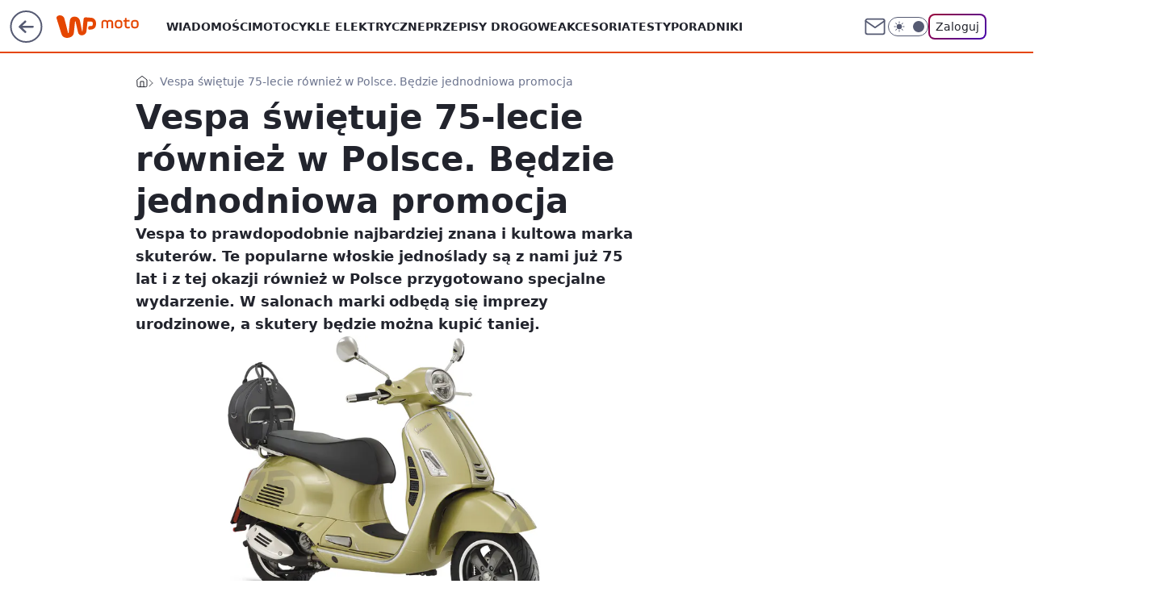

--- FILE ---
content_type: text/html; charset=utf-8
request_url: https://moto.wp.pl/vespa-swietuje-75-lecie-rowniez-w-polsce-bedzie-jednodniowa-promocja-6651557066738560a
body_size: 22601
content:
<!doctype html><html lang="pl"><head><meta charset="utf-8"><meta name="viewport" content="width=device-width, viewport-fit=cover, initial-scale=1"><meta http-equiv="Cache-Control" content="no-cache"><meta http-equiv="X-UA-Compatible" content="IE=Edge"><meta http-equiv="Expires" content="0"><meta name="logo" content="/staticfiles/logo.png"><script>
		// dot
		var TECH = true;
		var GOFER = true;
		var wp_dot_type = 'click';
		var appVersion = "v1.552.1";
		var wp_dot_addparams = {"bunchID":"234830","canonical":"https://moto.wp.pl/vespa-swietuje-75-lecie-rowniez-w-polsce-bedzie-jednodniowa-promocja-6651557066738560a","cauthor":"Szymon Jasina","ccategory":"","cdate":"2021-06-17","cedtype":"news","ciab":"IAB2-15,IAB-v3-8VZQHL,IAB1","cid":"6651557066738560","corigin":"","cpagemax":1,"cpageno":1,"cplatform":"gofer","crepub":0,"csource":"WP Moto","csystem":"ncr","ctags":"vespa,skuter,urodziny","ctlength":1471,"ctype":"article","cuct":"","darkmode":false,"frontendVer":"v1.552.1|20260123","isLogged":false,"svid":"e9a45889-c476-4144-9f5b-9242822e9ac3"};
		// wpjslib
		var WP = [];
		var wp_sn = "moto";
		var rekid = "234830";
		var wp_push_notification_on = true;
		var wp_mobile = false;
		var wp_fb_id = "933316406876601";
		var wp_subscription = "";

		var wpStadcp = "0.000";
		var screeningv2 = true;
		var API_DOMAIN = '/';
		var API_STREAM = '/v1/stream';
		var API_GATEWAY = "/graphql";
		var API_HOST_ONE_LOGIN = "https://moto.wp.pl";
		var WPP_VIDEO_EMBED = null || [];
		if (true) {
			var getPopoverAnchor = async () =>
				document.querySelector('[data-role="onelogin-button"]');
		}
		var wp_push_notification_on = true;
		var wp_onepager = true;
		var asyncNativeQueue = [];
		var wp_consent_logo = "/staticfiles/logo.png";
		var wp_consent_color = 'var(--wp-consent-color)';
		if (true) {
			var wp_pvid = "014e08a35c68430575c9";
		}

		if (false) {
			var wp_pixel_id = "";
		}
		if (true) {
			var onResizeCallback = function (layoutType) {
				window.wp_dot_addparams.layout = layoutType;
			};

			var applicationSize = {};
			if (false) {
				var breakpointNarrow = 0;
			} else {
				var breakpointNarrow = 1280;
			}
			function onResize() {
				applicationSize.innerWidth = window.innerWidth;
				applicationSize.type =
					window.innerWidth >= breakpointNarrow ? 'wide' : 'narrow';
				onResizeCallback(applicationSize.type);
			}
			onResize();
			window.addEventListener('resize', onResize);
		}

		var loadTimoeout = window.setTimeout(function () {
			window.WP.push(function () {
				window.WP.performance.registerMark('WPJStimeout');
				loadScript();
			});
		}, 3000);

		var loadScript = function () {
			window.clearTimeout(loadTimoeout);
			document.body.setAttribute('data-wp-loaded', 'true');
		};
		window.WP.push(function () {
			window.WP.gaf.loadBunch(false, loadScript, true);
			if (true) {
				window.WP.gaf.registerCommercialBreak(2);
			}
		});
		var __INIT_CONFIG__ = {"randvar":"fchgvRPfKx","randomClasses":{"0":"GNKGB","100":"SUHDI","150":"iGucx","162":"yHhwT","180":"PpqVm","200":"mYhwY","250":"MHKHp","280":"nBDlL","282":"nuUTY","300":"WSRXB","312":"XzTcP","330":"vbtQW","332":"bnPDQ","40":"IMgTR","50":"gATtt","60":"Uldzq","600":"lQJiF","662":"Kuyvj","712":"iWorD","780":"VsoDz","810":"XNJgy","82":"cTrVx","fullPageScreeningWallpaper":"Jtalr","hasPlaceholderPadding":"gXuMR","hasVerticalPlaceholderPadding":"xcmpd","panelPremiumScreeningWallpaper":"WWSJq","placeholderMargin":"rWyyd","screeningContainer":"tDyJN","screeningWallpaper":"iegOa","screeningWallpaperSecondary":"KxNiW","slot15ScreeningWallpaper":"haaeL","slot16ScreeningWallpaper":"LDriG","slot17ScreeningWallpaper":"KSiCh","slot18ScreeningWallpaper":"BCyoZ","slot19ScreeningWallpaper":"OzEbw","slot38ScreeningWallpaper":"eaEJJ","slot3ScreeningWallpaper":"ZpuNK","slot501ScreeningWallpaper":"aEmmg","slot75ScreeningWallpaper":"CZjQf","transparent":"OyYbd"},"productId":"6027692684334209","isMobile":false,"social":{"facebook":{"accountName":"motowppl","appId":"398705020251709","pages":[""]},"instagram":{"accountName":"autokult"},"tiktok":{},"giphy":{},"x":{},"youtube":{},"linkedin":{}},"cookieDomain":".wp.pl","isLoggedIn":false,"user":{},"userApi":"/graphql","oneLoginApiHost":"","scriptSrc":"https://moto.wp.pl/[base64]","isGridEnabled":true,"editorialIcon":{"iconUrl":"","url":"","text":""},"poll":{"id":"","title":"","photo":{"url":"","width":0,"height":0},"pollType":"","question":"","answers":null,"sponsored":false,"logoEnabled":false,"sponsorLogoFile":{"url":"","width":0,"height":0},"sponsorLogoLink":"","buttonText":"","buttonUrl":""},"abTestVariant":"","showExitDiscover":false,"isLanding":false,"scrollLockTimeout":0,"scrollMetricEnabled":false,"survicateSegments":"","isFeed":false,"isSuperApp":false,"oneLoginClientId":"wp-backend","weatherSrc":"","commonHeadSrc":"","userPanelCss":"https://moto.wp.pl/[base64]","saveForLaterProductID":"5927206335214209","withNewestBottombar":true,"acid":"","withBottomRecommendationsSplit":false,"isCommentsPageAbTest":false};
		window["fchgvRPfKx"] = function (
			element,
			slot,
			withPlaceholder,
			placeholder,
			options
		) {
			window.WP.push(function () {
				if (withPlaceholder && element.parentNode) {
					window.WP.gaf.registerPlaceholder(
						slot,
						element.parentNode,
						placeholder
					);
					if (false) {
						element.parentNode.style.display = 'none';
					}
				}
				if (true) {
					window.WP.gaf.registerSlot(slot, element, options);
				}
			});
		};
	</script><meta name="gaf" content="blzhyogi"> <script>!function(e,f){try{if(!document.cookie.match('(^|;)\\s*WPdp=([^;]*)')||/google/i.test(window.navigator.userAgent))return;f.WP=f.WP||[];f.wp_pvid=f.wp_pvid||(function(){var output='';while(output.length<20){output+=Math.random().toString(16).substr(2);output=output.substr(0,20)}return output})(20);var abtest=function(){function e(t){return!(null==t)&&"object"==typeof t&&!Array.isArray(t)&&0<Object.keys(t).length}var t="",r=f.wp_abtest;return e(r)&&(t=Object.entries(r).map(([r,t])=>{if(e(t))return Object.entries(t).map(([t,e])=>r+"|"+t+"|"+e).join(";")}).join(";")),t}();var r,s,c=[["https://moto","wp","pl/[base64]"]
.join('.'),["pvid="+f.wp_pvid,(s=e.cookie.match(/(^|;)\s*PWA_adbd\s*=\s*([^;]+)/),"PWA_adbd="+(s?s.pop():"2")),location.search.substring(1),(r=e.referrer,r&&"PWAref="+encodeURIComponent(r.replace(/^https?:\/\//,""))),f.wp_sn&&"sn="+f.wp_sn,abtest&&"abtest="+encodeURIComponent(abtest)].filter(Boolean).join("&")].join("/?");e.write('<scr'+'ipt src="'+c+'"><\/scr'+'ipt>')}catch(_){console.error(_)}}(document,window);</script><script id="hb" crossorigin="anonymous" src="https://moto.wp.pl/[base64]"></script><title>Vespa świętuje 75-lecie również w Polsce. Będzie jednodniowa promocja</title><link href="https://moto.wp.pl/vespa-swietuje-75-lecie-rowniez-w-polsce-bedzie-jednodniowa-promocja-6651557066738560a" rel="canonical"><meta name="description" content="Vespa to prawdopodobnie najbardziej znana i kultowa marka skuterów. Te popularne włoskie jednoślady są z nami już 75 lat i z tej okazji również w Polsce przygotowano specjalne wydarzenie. W salonach marki odbędą..."> <meta name="author" content="Grupa Wirtualna Polska"><meta name="robots" content="max-image-preview:large"><meta property="og:type" content="article"><meta property="og:title" content="Vespa świętuje 75-lecie również w Polsce. Będzie jednodniowa promocja"><meta property="og:description" content="Vespa to prawdopodobnie najbardziej znana i kultowa marka skuterów. Te popularne włoskie jednoślady są z nami już 75 lat i z tej okazji również w Polsce przygotowano specjalne wydarzenie. W salonach marki odbędą..."><meta property="og:url" content="https://moto.wp.pl/vespa-swietuje-75-lecie-rowniez-w-polsce-bedzie-jednodniowa-promocja-6651557066738560a"><meta property="og:site_name" content="WP Moto"><meta property="og:locale" content="pl_PL"><meta property="og:article:tag" content="vespa"><meta property="og:article:tag" content="skuter"><meta property="og:article:tag" content="urodziny"><meta property="og:image" content="https://v.wpimg.pl/ZWEyM2JjdTYkGzsBZRF4I2dDb1sjSHZ1MFt3EGVbY2V1AWJUIwY_JSAJIhwtGC8nJA49HDoGdTY1EGJEe0U-PjYJIVMzRT86JxwpHSxdO24nGy4LZ1s_bnBUeVMpDnc2c08vHy9cPzIkS35QKVI5MmcE"><meta property="og:image:width" content="4134"><meta property="og:image:height" content="2953">  <meta property="og:image:type" content="image/png"><meta property="article:published_time" content="2021-06-17T07:35:00.000Z"> <meta property="article:modified_time" content="2021-06-17T07:35:00.000Z"><meta name="twitter:card" content="summary_large_image"><meta name="twitter:description" content="Vespa to prawdopodobnie najbardziej znana i kultowa marka skuterów. Te popularne włoskie jednoślady są z nami już 75 lat i z tej okazji również w Polsce przygotowano specjalne wydarzenie. W salonach marki odbędą..."><meta name="twitter:image" content="https://v.wpimg.pl/ZWEyM2JjdTYkGzsBZRF4I2dDb1sjSHZ1MFt3EGVbY2V1AWJUIwY_JSAJIhwtGC8nJA49HDoGdTY1EGJEe0U-PjYJIVMzRT86JxwpHSxdO24nGy4LZ1s_bnBUeVMpDnc2c08vHy9cPzIkS35QKVI5MmcE"><meta name="fb:app_id" content="398705020251709"><meta name="fb:pages" content=""><script id="wpjslib6" type="module" src="https://moto.wp.pl/[base64]" async="" crossorigin="anonymous"></script><script type="module" src="https://moto.wp.pl/[base64]" crossorigin="anonymous"></script><script type="module" src="https://moto.wp.pl/[base64]" crossorigin="anonymous"></script><link rel="apple-touch-icon" href="/staticfiles/icons/icon.png"><link rel="stylesheet" href="https://moto.wp.pl/[base64]"><link rel="stylesheet" href="https://moto.wp.pl/[base64]"><link rel="stylesheet" href="https://moto.wp.pl/[base64]"><link rel="stylesheet" href="https://moto.wp.pl/[base64]"><link rel="preload" as="image" href="https://v.wpimg.pl/YTIzYmM4djUoGC9eYk97IGtAewQkFnV2PFhjT2INamIxT2taYlIwOCwIPB0iGj4mPAo4Gj0aKThmGykEYkJoey0TKh0hVSB7LBc7CCkbP2MoQzsPLg10ZSxDbEB5VTowZBtvWy8ZPGIsHzhfflY6bCofexA" fetchpriority="high"><meta name="breakpoints" content="629, 1139, 1365"><meta name="content-width" content="device-width, 630, 980, 1280"><link rel="manifest" href="/site.webmanifest"><meta name="mobile-web-app-capable" content="yes"><meta name="apple-mobile-web-app-capable" content="yes"><meta name="apple-mobile-web-app-status-bar-style" content="black-translucent"><meta name="theme-color" content="var(--color-brand)"><style>.fchgvRPfKx{background-color:var(--color-neutral-25);position:relative;width:100%;min-height:200px;}.dark .fchgvRPfKx{background-color:var(--color-neutral-850);}.gXuMR .fchgvRPfKx{padding: 18px 16px 10px;}.OyYbd{background-color:transparent;}.dark .OyYbd{background-color:transparent;}.xcmpd{padding: 15px 0;}.rWyyd{margin:var(--wp-placeholder-margin);}.IMgTR{min-height:40px;}.yHhwT{min-height:162px;}.WSRXB{min-height:300px;}.VsoDz{min-height:780px;}.GNKGB{min-height:0px;}.bnPDQ{min-height:332px;}.gATtt{min-height:50px;}.iGucx{min-height:150px;}.MHKHp{min-height:250px;}.XzTcP{min-height:312px;}.Kuyvj{min-height:662px;}.SUHDI{min-height:100px;}.mYhwY{min-height:200px;}.vbtQW{min-height:330px;}.lQJiF{min-height:600px;}.XNJgy{min-height:810px;}.cTrVx{min-height:82px;}.Uldzq{min-height:60px;}.PpqVm{min-height:180px;}.nBDlL{min-height:280px;}.iWorD{min-height:712px;}.nuUTY{min-height:282px;}</style></head><body class=""><meta itemprop="name" content="WP Moto"><div><div class="h-0"></div><script>(function(){var sc=document.currentScript;window[window.__INIT_CONFIG__.randvar](sc.previousElementSibling,6,false,{},{
    setNative: (dataNative, onViewCallback) => {
    window.asyncNativeQueue.push({
      action:"onPanelPremium",
      payload: { 
        screeningWallpaperClassName: "KxNiW", 
        dataNative: dataNative,
        onViewCallback: onViewCallback,
        
      }
})}});})()</script></div><div class="h-0"></div><script>(function(){var sc=document.currentScript;window[window.__INIT_CONFIG__.randvar](sc.previousElementSibling,10,false,{},undefined);})()</script> <div class="h-0"></div><script>(function(){var sc=document.currentScript;window[window.__INIT_CONFIG__.randvar](sc.previousElementSibling,89,false,{},undefined);})()</script> <div class="blzhyogih"></div><div class="sticky top-0 w-full z-300"><header data-st-area="header" id="service-header" class="bg-[--color-header-bg] h-[4.125rem] relative select-none w-full"><div class="max-w-[980px] pl-3 xl:max-w-[1280px] h-full w-full flex items-center mx-auto relative"><input class="peer hidden" id="menu-toggle-button" type="checkbox" autocomplete="off"><div class="hidden peer-checked:block"><div class="wp-header-menu"><div class="wp-link-column"><ul class="wp-link-list"><li><a class="wp-link px-4 py-3 block" href="https://moto.wp.pl/wiadomosci-6750773602795008k">Wiadomości</a></li><li><a class="wp-link px-4 py-3 block" href="https://moto.wp.pl/elektryczne-6750773602799104k">Motocykle elektryczne</a></li><li><a class="wp-link px-4 py-3 block" href="https://moto.wp.pl/przepisy-6750773602811392k">Przepisy drogowe</a></li><li><a class="wp-link px-4 py-3 block" href="https://moto.wp.pl/akcesoria-6750773602815488k">Akcesoria</a></li><li><a class="wp-link px-4 py-3 block" href="https://moto.wp.pl/testy-6750773602819584k">Testy</a></li><li><a class="wp-link px-4 py-3 block" href="https://moto.wp.pl/poradniki-6750773602807296k">Poradniki</a></li><li><a class="wp-link px-4 py-3 block" href="https://moto.wp.pl/bez-kategorii-a-6750773602795009k">Motocykle bez kategorii A</a></li><li><a class="wp-link px-4 py-3 block" href="https://moto.wp.pl/od-zera-do-motocyklisty-6750773602803200k">Od zera do motocyklisty</a></li><li><a class="wp-link px-4 py-3 block" href="https://moto.wp.pl/wideo">Wideo</a></li><li><a class="wp-link px-4 py-3 block" href="https://moto.wp.pl/najnowsze">Najnowsze</a></li></ul><div class="wp-social-box"><span>Obserwuj nas na:</span><div><a class="cHJldmVudENC" href="https://www.facebook.com/motowppl"><svg xmlns="http://www.w3.org/2000/svg" fill="none" viewBox="0 0 24 24"><path stroke="currentColor" stroke-linecap="round" stroke-linejoin="round" stroke-width="1.5" d="M18 2.941h-3a5 5 0 0 0-5 5v3H7v4h3v8h4v-8h3l1-4h-4v-3a1 1 0 0 1 1-1h3z"></path></svg></a> <a class="cHJldmVudENC" href="https://www.instagram.com/autokult"><svg xmlns="http://www.w3.org/2000/svg" fill="none" viewBox="0 0 24 24"><path stroke="currentColor" stroke-linecap="round" stroke-linejoin="round" stroke-width="1.5" d="M17 2.941H7a5 5 0 0 0-5 5v10a5 5 0 0 0 5 5h10a5 5 0 0 0 5-5v-10a5 5 0 0 0-5-5"></path><path stroke="currentColor" stroke-linecap="round" stroke-linejoin="round" stroke-width="1.5" d="M16 12.311a4 4 0 1 1-7.914 1.174A4 4 0 0 1 16 12.31Zm1.5-4.87h.01"></path></svg></a> </div></div></div><input class="peer hidden" id="wp-menu-link-none" name="wp-menu-links" type="radio" autocomplete="off" checked="checked"><div class="wp-teaser-column translate-x-[248px] peer-checked:translate-x-0"><div class="wp-header-menu-subtitle">Popularne w serwisie <span class="uppercase">WP Moto</span>:</div><div class="wp-teaser-grid"><a href="https://moto.wp.pl/wielkie-silniki-i-topowe-wersje-harley-davidson-sypie-nowosciami-7244370647795904a" title="Wielkie silniki i topowe wersje. Harley-Davidson sypie nowościami"><div class="wp-img-placeholder"><img src="https://v.wpimg.pl/N2ZmMDc0YVM7Dzt3TEtsRnhXby0KEmIQL093ZkwDfwYiXHpyTFYnXj8fKDQMHilALx0sMxMePl51DD0tTEZ_HT4EPjQPUTcdPwAvIQcfdgc4XXhzUQhjV2gJfGlXBXpQdw9_cQcdK1M7VHoiBQB5Bm5cbzk" loading="lazy" class="wp-img" alt="Wielkie silniki i topowe wersje. Harley-Davidson sypie nowościami"></div><span class="wp-teaser-title">Wielkie silniki i topowe wersje. Harley-Davidson sypie nowościami</span> <span class="wp-teaser-author">Szymon Jasina</span></a><a href="https://moto.wp.pl/24-letni-polak-z-zyciowym-wynikiem-pokazal-niesamowite-umiejetnosci-7244412218583232a" title="24-letni Polak z życiowym wynikiem. Pokazał niesamowite umiejętności"><div class="wp-img-placeholder"><img src="https://v.wpimg.pl/MTFjZjBjYjUnCCxZbRFvIGRQeAMrSGF2M0hgSG1ZfGA-W21cbQwkOCMYPxotRComMxo7HTJEPThpCyoDbRx8eyIDKRouCzR7Iwc4DyZFLmAkWmIPdlhgN3MIPEd2Dnpiawg4DyFHLm12XmtbIQx9NyBbeBc" loading="lazy" class="wp-img" alt="24-letni Polak z życiowym wynikiem. Pokazał niesamowite umiejętności"></div><span class="wp-teaser-title">24-letni Polak z życiowym wynikiem. Pokazał niesamowite umiejętności</span> <span class="wp-teaser-author">Szymon Jasina</span></a></div></div></div><div class="wp-header-menu-layer"></div></div><div class="header-back-button-container"><div id="wp-sg-back-button" class="back-button-container wp-back-sg" data-st-area="goToSG"><a href="/" data-back-link><svg class="back-button-icon" xmlns="http://www.w3.org/2000/svg" width="41" height="40" fill="none"><circle cx="20.447" cy="20" r="19" fill="transparent" stroke="currentColor" stroke-width="2"></circle> <path fill="currentColor" d="m18.5 12.682-.166.133-6.855 6.472a1 1 0 0 0-.089.099l.117-.126q-.087.082-.155.175l-.103.167-.075.179q-.06.178-.06.374l.016.193.053.208.08.178.103.16.115.131 6.853 6.47a1.4 1.4 0 0 0 1.897 0 1.213 1.213 0 0 0 .141-1.634l-.14-.157-4.537-4.283H28.44c.741 0 1.342-.566 1.342-1.266 0-.635-.496-1.162-1.143-1.252l-.199-.014-12.744-.001 4.536-4.281c.472-.445.519-1.14.141-1.634l-.14-.158a1.4 1.4 0 0 0-1.55-.237z"></path></svg></a></div><a href="https://www.wp.pl" title="Wirtualna Polska" class="wp-logo-link-cover" data-back-link></a><a href="/" class="cHJldmVudENC z-0" title="WP Moto" id="service_logo"><svg class="text-[--color-logo] max-w-[--logo-width] h-[--logo-height] align-middle mr-8"><use href="/staticfiles/siteLogoDesktop.svg#root"></use></svg></a></div><ul class="flex text-sm/[1.3125rem] gap-8  xl:flex hidden"><li class="flex items-center group relative"><a class="whitespace-nowrap group uppercase no-underline font-semibold hover:underline text-[--color-header-text] cHJldmVudENC" href="https://moto.wp.pl/wiadomosci-6750773602795008k">Wiadomości</a> </li><li class="flex items-center group relative"><a class="whitespace-nowrap group uppercase no-underline font-semibold hover:underline text-[--color-header-text] cHJldmVudENC" href="https://moto.wp.pl/elektryczne-6750773602799104k">Motocykle elektryczne</a> </li><li class="flex items-center group relative"><a class="whitespace-nowrap group uppercase no-underline font-semibold hover:underline text-[--color-header-text] cHJldmVudENC" href="https://moto.wp.pl/przepisy-6750773602811392k">Przepisy drogowe</a> </li><li class="flex items-center group relative"><a class="whitespace-nowrap group uppercase no-underline font-semibold hover:underline text-[--color-header-text] cHJldmVudENC" href="https://moto.wp.pl/akcesoria-6750773602815488k">Akcesoria</a> </li><li class="flex items-center group relative"><a class="whitespace-nowrap group uppercase no-underline font-semibold hover:underline text-[--color-header-text] cHJldmVudENC" href="https://moto.wp.pl/testy-6750773602819584k">Testy</a> </li><li class="flex items-center group relative"><a class="whitespace-nowrap group uppercase no-underline font-semibold hover:underline text-[--color-header-text] cHJldmVudENC" href="https://moto.wp.pl/poradniki-6750773602807296k">Poradniki</a> </li></ul><div class="group mr-0 xl:ml-[3.5rem] flex flex-1 items-center justify-end"><div class="h-8 text-[--icon-light] flex items-center gap-4"><a id="wp-poczta-link" href="https://poczta.wp.pl/login/login.html" class="text-[--color-header-icon-light] block size-8 cHJldmVudENC"><svg viewBox="0 0 32 32" fill="none" xmlns="http://www.w3.org/2000/svg"><path d="M6.65944 6.65918H25.3412C26.6256 6.65918 27.6764 7.71003 27.6764 8.9944V23.0057C27.6764 24.2901 26.6256 25.3409 25.3412 25.3409H6.65944C5.37507 25.3409 4.32422 24.2901 4.32422 23.0057V8.9944C4.32422 7.71003 5.37507 6.65918 6.65944 6.65918Z" stroke="currentColor" stroke-width="1.8" stroke-linecap="round" stroke-linejoin="round"></path> <path d="M27.6764 8.99438L16.0003 17.1677L4.32422 8.99438" stroke="currentColor" stroke-width="1.8" stroke-linecap="round" stroke-linejoin="round"></path></svg></a><input type="checkbox" class="hidden" id="darkModeCheckbox"> <label class="wp-darkmode-toggle" for="darkModeCheckbox" aria-label="Włącz tryb ciemny"><div class="toggle-container"><div class="toggle-icon-dark"><svg viewBox="0 0 16 16" class="icon-moon" fill="currentColor" xmlns="http://www.w3.org/2000/svg"><path d="M15.293 11.293C13.8115 11.9631 12.161 12.1659 10.5614 11.8743C8.96175 11.5827 7.48895 10.8106 6.33919 9.66085C5.18944 8.5111 4.41734 7.0383 4.12574 5.43866C3.83415 3.83903 4.03691 2.18852 4.70701 0.707031C3.52758 1.24004 2.49505 2.05123 1.69802 3.07099C0.900987 4.09075 0.363244 5.28865 0.130924 6.56192C-0.101395 7.83518 -0.0213565 9.1458 0.364174 10.3813C0.749705 11.6169 1.42922 12.7404 2.34442 13.6556C3.25961 14.5708 4.38318 15.2503 5.61871 15.6359C6.85424 16.0214 8.16486 16.1014 9.43813 15.8691C10.7114 15.6368 11.9093 15.0991 12.9291 14.302C13.9488 13.505 14.76 12.4725 15.293 11.293V11.293Z"></path></svg></div><div class="toggle-icon-light"><svg fill="currentColor" class="icon-sun" xmlns="http://www.w3.org/2000/svg" viewBox="0 0 30 30"><path d="M 14.984375 0.98632812 A 1.0001 1.0001 0 0 0 14 2 L 14 5 A 1.0001 1.0001 0 1 0 16 5 L 16 2 A 1.0001 1.0001 0 0 0 14.984375 0.98632812 z M 5.796875 4.7988281 A 1.0001 1.0001 0 0 0 5.1015625 6.515625 L 7.2226562 8.6367188 A 1.0001 1.0001 0 1 0 8.6367188 7.2226562 L 6.515625 5.1015625 A 1.0001 1.0001 0 0 0 5.796875 4.7988281 z M 24.171875 4.7988281 A 1.0001 1.0001 0 0 0 23.484375 5.1015625 L 21.363281 7.2226562 A 1.0001 1.0001 0 1 0 22.777344 8.6367188 L 24.898438 6.515625 A 1.0001 1.0001 0 0 0 24.171875 4.7988281 z M 15 8 A 7 7 0 0 0 8 15 A 7 7 0 0 0 15 22 A 7 7 0 0 0 22 15 A 7 7 0 0 0 15 8 z M 2 14 A 1.0001 1.0001 0 1 0 2 16 L 5 16 A 1.0001 1.0001 0 1 0 5 14 L 2 14 z M 25 14 A 1.0001 1.0001 0 1 0 25 16 L 28 16 A 1.0001 1.0001 0 1 0 28 14 L 25 14 z M 7.9101562 21.060547 A 1.0001 1.0001 0 0 0 7.2226562 21.363281 L 5.1015625 23.484375 A 1.0001 1.0001 0 1 0 6.515625 24.898438 L 8.6367188 22.777344 A 1.0001 1.0001 0 0 0 7.9101562 21.060547 z M 22.060547 21.060547 A 1.0001 1.0001 0 0 0 21.363281 22.777344 L 23.484375 24.898438 A 1.0001 1.0001 0 1 0 24.898438 23.484375 L 22.777344 21.363281 A 1.0001 1.0001 0 0 0 22.060547 21.060547 z M 14.984375 23.986328 A 1.0001 1.0001 0 0 0 14 25 L 14 28 A 1.0001 1.0001 0 1 0 16 28 L 16 25 A 1.0001 1.0001 0 0 0 14.984375 23.986328 z"></path></svg></div></div><div class="toggle-icon-circle"></div></label><div class="relative"><form action="/auth/v1/sso/auth" data-role="onelogin-button" method="get" id="wp-login-form"><input type="hidden" name="continue_url" value="https://moto.wp.pl/vespa-swietuje-75-lecie-rowniez-w-polsce-bedzie-jednodniowa-promocja-6651557066738560a"> <button type="submit" class="wp-login-button">Zaloguj</button></form></div></div><div class="ml-[0.25rem] w-[3.375rem] flex items-center justify-center"><label role="button" for="menu-toggle-button" tab-index="0" aria-label="Menu" class="cursor-pointer flex items-center justify-center size-8 text-[--color-header-icon-light]"><div class="hidden peer-checked:group-[]:flex absolute top-0 right-0 w-[3.375rem] h-[4.4375rem] bg-white dark:bg-[--color-neutral-800] z-1 items-center justify-center rounded-t-2xl peer-checked:group-[]:text-[--icon-dark]"><svg xmlns="http://www.w3.org/2000/svg" width="32" height="32" viewBox="0 0 32 32" fill="none"><path d="M24 8 8 24M8 8l16 16" stroke="currentColor" stroke-width="1.8" stroke-linecap="round" stroke-linejoin="round"></path></svg></div><div class="flex peer-checked:group-[]:hidden h-8 w-8"><svg xmlns="http://www.w3.org/2000/svg" viewBox="0 0 32 32" fill="none"><path d="M5 19h22M5 13h22M5 7h22M5 25h22" stroke="currentColor" stroke-width="1.8" stroke-linecap="round" stroke-linejoin="round"></path></svg></div></label></div></div></div><hr class="absolute bottom-0 left-0 m-0 h-px w-full border-t border-solid border-[--color-brand]"><div id="user-panel-v2-root" class="absolute z-[9999] right-0 empty:hidden"></div></header> </div> <div class="relative flex w-full flex-col items-center" data-testid="screening-main"><div class="iegOa"><div class="absolute inset-0"></div></div><div class="w-full py-2 has-[div>div:not(:empty)]:p-0"><div class="tDyJN"></div></div><div class="flex w-full flex-col items-center"><div class="KxNiW relative w-full"><div class="absolute inset-x-0 top-0"></div></div><div class="relative w-auto"><main class="wp-main-article" style="--nav-header-height: 90px;"><div class="breadcrumbs-wrapper"><ul class="breadcrumbs" itemscope itemtype="https://schema.org/BreadcrumbList"><li class="breadcrumbs-item breadcrumbs-home" itemprop="itemListElement" itemscope itemtype="https://schema.org/ListItem"><a class="breadcrumbs-item-link" href="https://moto.wp.pl" title="WP Moto" itemprop="item"><svg xmlns="http://www.w3.org/2000/svg" fill="none" viewBox="0 0 16 16" class="HVbn"><path stroke="currentColor" stroke-linecap="round" stroke-linejoin="round" d="m2 6 6-4.666L14 6v7.334a1.333 1.333 0 0 1-1.333 1.333H3.333A1.333 1.333 0 0 1 2 13.334z"></path><path stroke="currentColor" stroke-linecap="round" stroke-linejoin="round" d="M6 14.667V8h4v6.667"></path></svg><span class="hidden" itemprop="name">WP Moto</span></a><meta itemprop="position" content="1"></li><li class="breadcrumbs-item breadcrumbs-material" itemprop="itemListElement" itemscope itemtype="https://schema.org/ListItem"><span itemprop="name">Vespa świętuje 75-lecie również w Polsce. Będzie jednodniowa promocja</span><meta itemprop="position" content="2"></li></ul></div><article data-st-area="article-article"><div class="flex mb-5"><div class="article-header flex-auto"><div><h1>Vespa świętuje 75-lecie również w Polsce. Będzie jednodniowa promocja </h1></div><div class="article-lead x-tts"><p>Vespa to prawdopodobnie najbardziej znana i kultowa marka skuterów. Te popularne włoskie jednoślady są z nami już 75 lat i z tej okazji również w Polsce przygotowano specjalne wydarzenie. W salonach marki odbędą się imprezy urodzinowe, a skutery będzie można kupić taniej.</p></div><div><div class="article-img-placeholder" data-mainmedia-photo><img width="936" height="527" alt="Vespa GTS 75th" src="https://v.wpimg.pl/YTIzYmM4djUoGC9eYk97IGtAewQkFnV2PFhjT2INamIxT2taYlIwOCwIPB0iGj4mPAo4Gj0aKThmGykEYkJoey0TKh0hVSB7LBc7CCkbP2MoQzsPLg10ZSxDbEB5VTowZBtvWy8ZPGIsHzhfflY6bCofexA" data-link="https://v.wpimg.pl/YTIzYmM4djUoGC9eYk97IGtAewQkFnV2PFhjT2INamIxT2taYlIwOCwIPB0iGj4mPAo4Gj0aKThmGykEYkJoey0TKh0hVSB7LBc7CCkbP2MoQzsPLg10ZSxDbEB5VTowZBtvWy8ZPGIsHzhfflY6bCofexA" class="wp-media-image" fetchpriority="high"><span class="line-clamp-2 article-caption">Vespa GTS 75th</span></div><div class="article-img-source">Źródło zdjęć: © Materiały prasowe | Vespa</div></div><div class="info-container"><div class="flex flex-wrap gap-2 items-center"><div class="flex relative z-1"><img src="https://v.wpimg.pl/NzIzZjZiYRsoGCxZdRJsDmtAeAMzS2JYPFhgSHVdfgJ9SnUMMwUrCCwKNUQ9GzsKKA0qRCoFYRs5E3Uca0YqEzoKNgsjRisXKx8-RWpZKBhxQmsMd1h7QyxXblltXGNCcEtoRz8PKE17STxcOFx2SWsH" srcset="https://v.wpimg.pl/NzIzZjZiYRsoGCxZdRJsDmtAeAMzS2JYPFhgSHVRfgJxSnUMMwUrCCwKNUQ9GzsKKA0qRCoFYRs5E3Uca0YqEzoKNgsjRisXKx8-RWpZKBhxQmsMd1h7QyxXblltXGNCcEtoRz8PKE17STxcOFx2SWsH 2x" alt="Szymon Jasina" height="40" width="40" class="rounded-full select-none text-[--color-neutral-650] bg-[--bg-content] border border-solid border-[--color-neutral-250] dark:border-[--color-neutral-600]"></div><div class="flex flex-col"><div class="flex flex-wrap text-sm font-bold "> <a class="no-underline text-inherit cHJldmVudENC" href="/autor/szymon-jasina/6081888521888897">Szymon Jasina</a></div><time class="wp-article-content-date" datetime="2021-06-17T07:35:00.000Z">17 czerwca 2021, 09:35</time></div></div><div class="flex justify-between sm:justify-end gap-4 relative"><button class="wp-article-action comments top" data-vab-container="social_tools" data-vab-box="comments_button" data-vab-position="top" data-vab-index="2" data-location="/vespa-swietuje-75-lecie-rowniez-w-polsce-bedzie-jednodniowa-promocja-6651557066738560a/komentarze?utm_medium=button_top&amp;utm_source=comments"><div class="flex items-center justify-center relative"><div class="wp-comment-dot"></div><svg xmlns="http://www.w3.org/2000/svg" width="16" height="16" fill="none"><path stroke="currentColor" stroke-linecap="round" stroke-linejoin="round" stroke-width="1.3" d="M14 7.6667a5.59 5.59 0 0 1-.6 2.5333 5.666 5.666 0 0 1-5.0667 3.1334 5.59 5.59 0 0 1-2.5333-.6L2 14l1.2667-3.8a5.586 5.586 0 0 1-.6-2.5333A5.667 5.667 0 0 1 5.8 2.6 5.59 5.59 0 0 1 8.3333 2h.3334A5.6535 5.6535 0 0 1 14 7.3334z"></path></svg></div>3 komentarze</button><div class="wp-article-action-button-container"><button id="wp-article-share-button" class="wp-article-action" type="button" data-vab-container="social_tools" data-vab-position="top" data-vab-box="share" data-vab-index="1"><svg xmlns="http://www.w3.org/2000/svg" width="16" height="16" fill="none"><g stroke="currentColor" stroke-linecap="round" stroke-linejoin="round" stroke-width="1.3" clip-path="url(#clip0_1847_293)"><path d="M12.714 5.0953c1.1834 0 2.1427-.9594 2.1427-2.1428S13.8974.8098 12.714.8098s-2.1427.9593-2.1427 2.1427.9593 2.1428 2.1427 2.1428M3.2863 10.2024c1.1834 0 2.1427-.9593 2.1427-2.1427S4.4697 5.917 3.2863 5.917s-2.1427.9593-2.1427 2.1427.9593 2.1427 2.1427 2.1427M12.714 15.1902c1.1834 0 2.1427-.9593 2.1427-2.1427s-.9593-2.1427-2.1427-2.1427-2.1427.9593-2.1427 2.1427.9593 2.1427 2.1427 2.1427M5.4287 9.3455l5.1425 2.5712M10.5712 4.2029 5.4287 6.774"></path></g> <defs><clipPath id="clip0_1847_293"><path fill="currentColor" d="M0 0h16v16H0z"></path></clipPath></defs></svg></button><div id="wp-article-share-menu" class="wp-article-share-menu"><button id="share-x" class="wp-article-share-option" data-vab-container="social_tools" data-vab-position="top" data-vab-box="share_twitter" data-vab-index="3"><span class="wp-article-share-icon"><svg xmlns="http://www.w3.org/2000/svg" fill="currentColor" viewBox="0 0 1200 1227"><path d="M714.163 519.284 1160.89 0h-105.86L667.137 450.887 357.328 0H0l468.492 681.821L0 1226.37h105.866l409.625-476.152 327.181 476.152H1200L714.137 519.284zM569.165 687.828l-47.468-67.894-377.686-540.24h162.604l304.797 435.991 47.468 67.894 396.2 566.721H892.476L569.165 687.854z"></path></svg></span> <span>Udostępnij na X</span></button> <button id="share-facebook" class="wp-article-share-option" data-vab-container="social_tools" data-vab-position="top" data-vab-box="share_facebook" data-vab-index="4"><span class="wp-article-share-icon"><svg xmlns="http://www.w3.org/2000/svg" fill="none" viewBox="0 0 24 24"><path stroke="currentColor" stroke-linecap="round" stroke-linejoin="round" stroke-width="1.5" d="M18 2.941h-3a5 5 0 0 0-5 5v3H7v4h3v8h4v-8h3l1-4h-4v-3a1 1 0 0 1 1-1h3z"></path></svg></span> <span>Udostępnij na Facebooku</span></button></div><button id="wp-article-save-button" type="button" class="group wp-article-action disabled:cursor-not-allowed" data-save-id="6651557066738560" data-save-type="ARTICLE" data-save-image="https://filerepo.grupawp.pl/api/v1/display/embed/f7a9bbc9-1e95-4acd-a66b-e6eea23bc8ce" data-save-url="https://moto.wp.pl/vespa-swietuje-75-lecie-rowniez-w-polsce-bedzie-jednodniowa-promocja-6651557066738560a" data-save-title="Vespa świętuje 75-lecie również w Polsce. Będzie jednodniowa promocja" data-saved="false" data-vab-container="social_tools" data-vab-box="save_button" data-vab-position="top" data-vab-index="0"><svg xmlns="http://www.w3.org/2000/svg" width="12" height="15" fill="none"><path stroke="currentColor" stroke-linecap="round" stroke-linejoin="round" stroke-width="1.3" d="m10.6499 13.65-5-3.6111-5 3.6111V2.0945c0-.3831.1505-.7505.4184-1.0214A1.42 1.42 0 0 1 2.0785.65h7.1428c.379 0 .7423.1521 1.0102.423s.4184.6383.4184 1.0214z"></path></svg></button></div></div></div></div><div class="relative ml-4 flex w-[304px] shrink-0 flex-col flex-nowrap"> <div class="mt-3 w-full [--wp-placeholder-margin:0_0_24px_0]"><div class="fchgvRPfKx rWyyd gATtt OyYbd"><div class="h-0"></div><script>(function(){var sc=document.currentScript;window[window.__INIT_CONFIG__.randvar](sc.previousElementSibling,67,true,{"fixed":true,"top":90},undefined);})()</script></div></div><div class="sticky top-[--nav-header-height] w-full"><div class="fchgvRPfKx lQJiF OyYbd"><div class="h-0"></div><script>(function(){var sc=document.currentScript;window[window.__INIT_CONFIG__.randvar](sc.previousElementSibling,36,true,{"fixed":true,"sticky":true,"top":90},undefined);})()</script></div></div></div></div><div class="my-6 grid w-full grid-cols-[624px_304px] gap-x-4 xl:grid-cols-[196px_724px_304px]"><aside role="complementary" class="relative hidden flex-none flex-col flex-nowrap xl:flex row-span-3"><div class="sticky top-[90px] hidden xl:block xl:-mt-1" id="article-left-rail"></div></aside><div class="wp-billboard col-span-2 [--wp-placeholder-margin:0_0_20px_0]"><div class="fchgvRPfKx rWyyd WSRXB"><img role="presentation" class="absolute left-1/2 top-1/2 max-h-[80%] max-w-[100px] -translate-x-1/2 -translate-y-1/2" src="https://v.wpimg.pl/ZXJfd3AudTkrBBIAbg54LGhcRlAxHQUrPgJGH2MAeGJoSQ1eIBI_K2UHAEVuBTY5KQMMXC0RPyoVERQdMgM9ejc" loading="lazy" decoding="async"><div class="h-0"></div><script>(function(){var sc=document.currentScript;window[window.__INIT_CONFIG__.randvar](sc.previousElementSibling,3,true,{"fixed":true},{
    setNative: (dataNative, onViewCallback) => {
    window.asyncNativeQueue.push({
      action: "onAlternativeScreening",
      payload:{ 
            screeningWallpaperClassName: "iegOa", 
            alternativeContainerClassName: "tDyJN", 
            slotNumber: 3,
            dataNative: dataNative,
            onViewCallback: onViewCallback
    }})}});})()</script></div></div><div class="flex flex-auto flex-col"><div class="mb-4 flex flex-col gap-6"> <div class="wp-content-text-raw x-tts" data-uxc="paragraph1" data-cpidx="0"><p><a href="https://moto.wp.pl/vespa-ma-75-lat-w-tym-czasie-wyprodukowano-19-mln-egzemplarzy-6632160277375488a" rel="noopener noreferrer" target="_blank">Vespa obchodzi 75-lecie</a>. Z&nbsp;tej okazji <strong>w polskich salonach marki 19 czerwca 2021 r. odbędą się specjalne urodzinowe imprezy</strong>. Tego dnia będzie można spróbować przygotowanych na tę okazję przekąsek, słodyczy i&nbsp;kawy, a&nbsp;przede wszystkim zapoznać się z&nbsp;włoskimi skuterami. Można będzie odbyć jazdy testowe. Dodatkowo rozdawane będą gadżety związane z&nbsp;Vespą.</p></div> <div class="wp-content-text-raw x-tts" data-cpidx="1"><p>Na ten wyjątkowy jubileusz <strong>Vespa przygotowała <a href="https://moto.wp.pl/edycja-specjalna-vespy-na-75-lecie-slynnych-skuterow-6616221341014592a" rel="noopener noreferrer" target="_blank">edycje specjalne</a> modeli GTS i&nbsp;Primavera nazwane 75th</strong> –&nbsp;pierwszy z&nbsp;silnikami 125 cm3 i&nbsp;300 cm3, a&nbsp;drugi z&nbsp;pojemnościami 50 cm3, 125 cm3 i&nbsp;150 cm3. Wyróżniają się specjalnym kolorem lakieru, siedziskiem pokrytym ciemnoszarą skórą nubuk i&nbsp;torbą umieszczoną z&nbsp;tyłu przypominającą koło zapasowe, które dawniej montowane było na skuterach Vespy.</p></div> <figure class="wp-content-part-image single-image" style="--aspect-ratio:1.331;"><div class="wp-photo-image-container"><picture class="wp-height-limited-image"><source media="(max-width: 629px)" srcSet="https://v.wpimg.pl/YzI0NGUydhsoUjh0egJ7DmsKbC48W3VYPBJ0ZXoadkx6ADZoMxA1HztVPih7HisPOVE5N3sJNVUoQCdoI0h2HiBDPis0AHYfJFIrI3pKYE8vUy8mNlRqSC0GY3NjQWlXcQd6JXhObh56CC11YU08SHgSMw"> <source media="(min-width: 630px) and (max-width: 1139px)" srcSet="https://v.wpimg.pl/YzI0NGUydhsoUjh0egJ7DmsKbC48W3VYPBJ0ZXoadkx5CDZoMxA1HztVPih7HisPOVE5N3sJNVUoQCdoI0h2HiBDPis0AHYfJFIrI3pKYE8vUy8mNlRqSC0GY3NjQWlXcQd6JXhObh56CC11YU08SHgSMw"> <source media="(min-width: 1140px) and (max-width: 1279px)" srcSet="https://v.wpimg.pl/YzI0NGUydhsoUjh0egJ7DmsKbC48W3VYPBJ0ZXoadkN9BDZoMxA1HztVPih7HisPOVE5N3sJNVUoQCdoI0h2HiBDPis0AHYfJFIrI3pKYE8vUy8mNlRqSC0GY3NjQWlXcQd6JXhObh56CC11YU08SHgSMw"> <source media="(min-width: 1280px)" srcSet="https://v.wpimg.pl/OGMyNDRlYCYsGzh3fRdtM29DbC07TmNlOFt0Zn0PYHZ9TXo8fQomKygLKzQ9Qig1OAkvMyJCPytiGD4tfRp-aCkQPTQ-DTZoKBQsITZDfH54Hy0lMw9idH8deGlmWnd3YEF5cDBBeHApSnYnYFh7In9IbDk"> <img src="https://v.wpimg.pl/MzhjMjQ0YhsJCDtZfktvDkpQbwM4EmFYHUh3SH5TYkhdWn0SYAh6QkcMJAY0QigKB0QqGCRALA0YRD0GflE9E0ccfEU1WT4KBAs0RTRdLx8MRX5TZFYuGwkJYFljVHtXXFx1WnwIek4KR3pdNQN1GVpeeQ9jAW8H" width="2500" height="1878" loading="lazy" class="wp-media-image" alt="Vespa Primavera 75th" data-lightbox="true"></picture> </div><figcaption class="image-description"><span class="image-caption">Vespa Primavera 75th</span> <span class="image-source">© Materiały prasowe | Vespa</span></figcaption></figure> <div class="fchgvRPfKx MHKHp"><img role="presentation" class="absolute left-1/2 top-1/2 max-h-[80%] max-w-[100px] -translate-x-1/2 -translate-y-1/2" src="https://v.wpimg.pl/ZXJfd3AudTkrBBIAbg54LGhcRlAxHQUrPgJGH2MAeGJoSQ1eIBI_K2UHAEVuBTY5KQMMXC0RPyoVERQdMgM9ejc" loading="lazy" decoding="async"><div class="h-0"></div><script>(function(){var sc=document.currentScript;window[window.__INIT_CONFIG__.randvar](sc.previousElementSibling,5,true,{"fixed":true,"top":90},undefined);})()</script></div> <div class="wp-content-text-raw x-tts" data-cpidx="4"><p>Osoby, które zdecydują się na jeden z&nbsp;jubileuszowych modeli 19 czerwca, tego jednego dnia <strong>otrzymają rabat w&nbsp;wysokości 1000 zł brutto</strong>. Obowiązuje on na wszystkie odmiany edycji specjalnej Vespa 75th.</p></div> <div class="wp-content-text-raw x-tts" data-cpidx="5"><p>Urodzinowa impreza Vespy odbędzie się we wszystkich salonach włoskiej marki skuterów w&nbsp;Polsce i&nbsp;potrwa jeden dzień w&nbsp;godzinach pracy danego salonu. Ma to być impreza zarówno dla osób, które już posiadają skuter Vespy, jak i&nbsp;dla tych, którzy dopiero rozważają zakup.</p></div></div><div class="flex gap-4 flex-col" data-uxc="end_text"><div class="wp-article-source -mx-4 sm:mx-0 rounded-none sm:rounded"><span class="my-2">Źródło artykułu:</span> <a href="http://moto.wp.pl" class="cHJldmVudENC"><span>WP Moto</span></a></div><div class="flex justify-between gap-4"><div class=""><input id="wp-articletags-tags-expand" name="tags-expand" type="checkbox"><div class="wp-articletags" data-st-area="article-tags"><a title="vespa" class="cHJldmVudENC" href="/tag/vespa" rel="tag">vespa</a> <a title="skuter" class="cHJldmVudENC" href="/tag/skuter" rel="tag">skuter</a> <a title="urodziny" class="cHJldmVudENC" href="/tag/urodziny" rel="tag">urodziny</a> </div></div><button class="wp-article-action comments bottom" data-vab-container="social_tools" data-vab-box="comments_button" data-vab-position="bottom" data-vab-index="2" data-location="/vespa-swietuje-75-lecie-rowniez-w-polsce-bedzie-jednodniowa-promocja-6651557066738560a/komentarze?utm_medium=button_bottom&amp;utm_source=comments"><div class="flex items-center justify-center relative"><div class="wp-comment-dot"></div><svg xmlns="http://www.w3.org/2000/svg" width="16" height="16" fill="none"><path stroke="currentColor" stroke-linecap="round" stroke-linejoin="round" stroke-width="1.3" d="M14 7.6667a5.59 5.59 0 0 1-.6 2.5333 5.666 5.666 0 0 1-5.0667 3.1334 5.59 5.59 0 0 1-2.5333-.6L2 14l1.2667-3.8a5.586 5.586 0 0 1-.6-2.5333A5.667 5.667 0 0 1 5.8 2.6 5.59 5.59 0 0 1 8.3333 2h.3334A5.6535 5.6535 0 0 1 14 7.3334z"></path></svg></div>3 komentarze</button></div></div></div><aside role="complementary" class="relative flex max-w-[304px] flex-none flex-col gap-5"><div id="article-right-rail"><div class="rail-container"><div class="sticky top-[--nav-header-height] w-full"><div class="fchgvRPfKx lQJiF OyYbd"><div class="h-0"></div><script>(function(){var sc=document.currentScript;window[window.__INIT_CONFIG__.randvar](sc.previousElementSibling,37,true,{"fixed":true,"sticky":true,"top":90},undefined);})()</script></div></div></div></div><div class="flex-none"><div class="fchgvRPfKx lQJiF OyYbd"><div class="h-0"></div><script>(function(){var sc=document.currentScript;window[window.__INIT_CONFIG__.randvar](sc.previousElementSibling,35,true,{"fixed":true,"sticky":true,"top":90},undefined);})()</script></div></div></aside></div></article><div class="fchgvRPfKx WSRXB"><img role="presentation" class="absolute left-1/2 top-1/2 max-h-[80%] max-w-[100px] -translate-x-1/2 -translate-y-1/2" src="https://v.wpimg.pl/ZXJfd3AudTkrBBIAbg54LGhcRlAxHQUrPgJGH2MAeGJoSQ1eIBI_K2UHAEVuBTY5KQMMXC0RPyoVERQdMgM9ejc" loading="lazy" decoding="async"><div class="h-0"></div><script>(function(){var sc=document.currentScript;window[window.__INIT_CONFIG__.randvar](sc.previousElementSibling,15,true,{"fixed":true},undefined);})()</script></div> <div class="my-6 flex w-full gap-4 justify-end"><div class="flex-auto max-w-[920px]"><div class="wp-cockroach h-full flex flex-col gap-6" data-st-area="list-selected4you"><span class="wp-cockroach-header text-[22px]/7 font-bold text-center mt-6">Wybrane dla Ciebie</span><div class="grid xl:grid-cols-3 grid-cols-2 gap-4 lg:gap-6" data-uxc="start_recommendations"><div><div class="size-full"><div class="alternative-container-810"></div><div class="h-0"></div><script>(function(){var sc=document.currentScript;window[window.__INIT_CONFIG__.randvar](sc.previousElementSibling,810,false,{},{
setNative: (dataNative, onViewCallback) => {
    window.asyncNativeQueue.push({
        action:"onTeaser",
        payload: { 
          teaserClassName: "teaser-810",
          nativeSlotClassName: "teaser-native-810",
          alternativeContainerClassName: "alternative-container-810",
          dataNative: dataNative,
          onViewCallback: onViewCallback,
          template: "",
          onRenderCallback:(t)=>{window.__GOFER_FACTORY__.userActions.registerNative(t,0,12)}
        }
})}});})()</script><div class="teaser-native-810 wp-cockroach-native-teaser relative" data-position="1"></div><a class="wp-teaser teaser-810" href="https://moto.wp.pl/24-letni-polak-z-zyciowym-wynikiem-pokazal-niesamowite-umiejetnosci-7244412218583232a" title="24-letni Polak z życiowym wynikiem. Pokazał niesamowite umiejętności" data-service="moto.wp.pl"><div class="wp-img-placeholder"><img src="https://v.wpimg.pl/MTFjZjBjYjUnCCxZbRFvIGRQeAMrSGF2M0hgSG1ZeGQ-RTwDLg8_MTYFdA0wHz01MRp0Gi5FLCQvRSxbbQ4kJzYGOxNtDyA2Iw51CXYIfWwjXmhHIV8vMmtePl10Ry82Iwl3CXtaeWV3CTxaIQx8djs" loading="lazy" alt="24-letni Polak z życiowym wynikiem. Pokazał niesamowite umiejętności"></div><span class="wp-teaser-title">24-letni Polak z życiowym wynikiem. Pokazał niesamowite umiejętności</span> </a></div></div><div><div class="size-full"><div class="alternative-container-80"></div><div class="h-0"></div><script>(function(){var sc=document.currentScript;window[window.__INIT_CONFIG__.randvar](sc.previousElementSibling,80,false,{},{
setNative: (dataNative, onViewCallback) => {
    window.asyncNativeQueue.push({
        action:"onTeaser",
        payload: { 
          teaserClassName: "teaser-80",
          nativeSlotClassName: "teaser-native-80",
          alternativeContainerClassName: "alternative-container-80",
          dataNative: dataNative,
          onViewCallback: onViewCallback,
          template: "",
          onRenderCallback:(t)=>{window.__GOFER_FACTORY__.userActions.registerNative(t,1,12)}
        }
})}});})()</script><div class="teaser-native-80 wp-cockroach-native-teaser relative" data-position="2"></div><a class="wp-teaser teaser-80" href="https://moto.wp.pl/wielkie-silniki-i-topowe-wersje-harley-davidson-sypie-nowosciami-7244370647795904a" title="Wielkie silniki i topowe wersje. Harley-Davidson sypie nowościami" data-service="moto.wp.pl"><div class="wp-img-placeholder"><img src="https://v.wpimg.pl/N2ZmMDc0YVM7Dzt3TEtsRnhXby0KEmIQL093ZkwDewIiQistD1U8VyoCYyMRRT5TLR1jNA8fL0IzQjt1TFQnQSoBLD1MVSNQPwlifFZSfgdtX3VpBgIqA3dZeHABHSwAbwlgIQJRdwU8C31zVwR_ECc" loading="lazy" alt="Wielkie silniki i topowe wersje. Harley-Davidson sypie nowościami"></div><span class="wp-teaser-title">Wielkie silniki i topowe wersje. Harley-Davidson sypie nowościami</span> </a></div></div><div><div class="size-full"><div class="alternative-container-811"></div><div class="h-0"></div><script>(function(){var sc=document.currentScript;window[window.__INIT_CONFIG__.randvar](sc.previousElementSibling,811,false,{},{
setNative: (dataNative, onViewCallback) => {
    window.asyncNativeQueue.push({
        action:"onTeaser",
        payload: { 
          teaserClassName: "teaser-811",
          nativeSlotClassName: "teaser-native-811",
          alternativeContainerClassName: "alternative-container-811",
          dataNative: dataNative,
          onViewCallback: onViewCallback,
          template: "",
          onRenderCallback:(t)=>{window.__GOFER_FACTORY__.userActions.registerNative(t,2,12)}
        }
})}});})()</script><div class="teaser-native-811 wp-cockroach-native-teaser relative" data-position="3"></div><a class="wp-teaser teaser-811" href="https://moto.wp.pl/sukces-polakow-w-rajdzie-dubai-baja-7225658022722112a" title="Sukces Polaków w rajdzie Dubai Baja" data-service="moto.wp.pl"><div class="wp-img-placeholder"><img src="https://v.wpimg.pl/MThhMjM4YjUJCjtZYk9vIEpSbwMkFmF2HUp3SGIHeGQQRysDIVE_MRgHYw0_QT01HxhjGiEbLCQBRztbYlAkJxgELBNiUSA2DQxiC3wHKTENUC9HeQ0rY0Vceg9_GSwxWQlgWn0FdWVQCX9ZdVd4dhU" loading="lazy" alt="Sukces Polaków w rajdzie Dubai Baja"></div><span class="wp-teaser-title">Sukces Polaków w rajdzie Dubai Baja</span> </a></div></div><div><div class="size-full"><div class="alternative-container-812"></div><div class="h-0"></div><script>(function(){var sc=document.currentScript;window[window.__INIT_CONFIG__.randvar](sc.previousElementSibling,812,false,{},{
setNative: (dataNative, onViewCallback) => {
    window.asyncNativeQueue.push({
        action:"onTeaser",
        payload: { 
          teaserClassName: "teaser-812",
          nativeSlotClassName: "teaser-native-812",
          alternativeContainerClassName: "alternative-container-812",
          dataNative: dataNative,
          onViewCallback: onViewCallback,
          template: "",
          onRenderCallback:(t)=>{window.__GOFER_FACTORY__.userActions.registerNative(t,3,12)}
        }
})}});})()</script><div class="teaser-native-812 wp-cockroach-native-teaser relative" data-position="4"></div><a class="wp-teaser teaser-812" href="https://moto.wp.pl/baggery-harleya-davidsona-beda-scigac-sie-przy-motogp-zobaczylismy-jak-beda-wygladaly-7220677230562240a" title="Baggery Harleya-Davidsona będą ścigać się przy MotoGP. Zobaczyliśmy, jak będą wyglądały" data-service="moto.wp.pl"><div class="wp-img-placeholder"><img src="https://v.wpimg.pl/OTAxMjNmYDUgGjtZYRZtIGNCbwMnT2N2NFp3SGFeemQ5VysDIgg9MTEXYw08GD81NghjGiJCLiQoVztbYQkmJzEULBNhCCI2JBxiXnxcLDV1TCxHdlx9MWxMfAgsQC5jJBtgDnxfem1xSX9ZKFl_djw" loading="lazy" alt="Baggery Harleya-Davidsona będą ścigać się przy MotoGP. Zobaczyliśmy, jak będą wyglądały"></div><span class="wp-teaser-title">Baggery Harleya-Davidsona będą ścigać się przy MotoGP. Zobaczyliśmy, jak będą wyglądały</span> </a></div></div><div><div class="size-full"><div class="alternative-container-813"></div><div class="h-0"></div><script>(function(){var sc=document.currentScript;window[window.__INIT_CONFIG__.randvar](sc.previousElementSibling,813,false,{},{
setNative: (dataNative, onViewCallback) => {
    window.asyncNativeQueue.push({
        action:"onTeaser",
        payload: { 
          teaserClassName: "teaser-813",
          nativeSlotClassName: "teaser-native-813",
          alternativeContainerClassName: "alternative-container-813",
          dataNative: dataNative,
          onViewCallback: onViewCallback,
          template: "",
          onRenderCallback:(t)=>{window.__GOFER_FACTORY__.userActions.registerNative(t,4,12)}
        }
})}});})()</script><div class="teaser-native-813 wp-cockroach-native-teaser relative" data-position="5"></div><a class="wp-teaser teaser-813" href="https://moto.wp.pl/trzy-nowe-modele-vogea-trafia-do-polski-od-125-cm3-po-motocykl-sportowy-7220632036248512a" title="Trzy nowe modele Voge’a trafią do Polski - od 125 cm3 po motocykl sportowy" data-service="moto.wp.pl"><div class="wp-img-placeholder"><img src="https://v.wpimg.pl/OTRkNGJiYDUzCTh0ZRJtIHBRbC4jS2N2J0l0ZWVaemQqRCguJgw9MSIEYCA4HD81JRtgNyZGLiQ7RDh2ZQ0mJyIHLz5lDCI2Nw9hcCwLKmRnCnlqew14ZH9fdiEsRHcyMwpjJi5bfm1mD3olKF0pdi8" loading="lazy" alt="Trzy nowe modele Voge’a trafią do Polski - od 125 cm3 po motocykl sportowy"></div><span class="wp-teaser-title">Trzy nowe modele Voge’a trafią do Polski - od 125 cm3 po motocykl sportowy</span> </a></div></div><div><div class="size-full"><div class="alternative-container-81"></div><div class="h-0"></div><script>(function(){var sc=document.currentScript;window[window.__INIT_CONFIG__.randvar](sc.previousElementSibling,81,false,{},{
setNative: (dataNative, onViewCallback) => {
    window.asyncNativeQueue.push({
        action:"onTeaser",
        payload: { 
          teaserClassName: "teaser-81",
          nativeSlotClassName: "teaser-native-81",
          alternativeContainerClassName: "alternative-container-81",
          dataNative: dataNative,
          onViewCallback: onViewCallback,
          template: "",
          onRenderCallback:(t)=>{window.__GOFER_FACTORY__.userActions.registerNative(t,5,12)}
        }
})}});})()</script><div class="teaser-native-81 wp-cockroach-native-teaser relative" data-position="6"></div><a class="wp-teaser teaser-81" href="https://moto.wp.pl/konrad-dabrowski-wygrywa-baja-quatar-7220310268926848a" title="Konrad Dąbrowski wygrywa Baja Quatar" data-service="moto.wp.pl"><div class="wp-img-placeholder"><img src="https://v.wpimg.pl/NzI5OTM0YRsoVzlnYktsDmsPbT0kEmJYPBd1dmIDe0oxGik9IVU8HzlaYTM_RT4bPkVhJCEfLwogGjllYlQnCTlZLi1iVSMYLFFgbX8Ddxh8V315L1IsHGQBLGEpHSwYcQRiN34Ad017DHZneQEvWDQ" loading="lazy" alt="Konrad Dąbrowski wygrywa Baja Quatar"></div><span class="wp-teaser-title">Konrad Dąbrowski wygrywa Baja Quatar</span> </a></div></div><div><div class="size-full"><div class="alternative-container-82"></div><div class="h-0"></div><script>(function(){var sc=document.currentScript;window[window.__INIT_CONFIG__.randvar](sc.previousElementSibling,82,false,{},{
setNative: (dataNative, onViewCallback) => {
    window.asyncNativeQueue.push({
        action:"onTeaser",
        payload: { 
          teaserClassName: "teaser-82",
          nativeSlotClassName: "teaser-native-82",
          alternativeContainerClassName: "alternative-container-82",
          dataNative: dataNative,
          onViewCallback: onViewCallback,
          template: "",
          onRenderCallback:(t)=>{window.__GOFER_FACTORY__.userActions.registerNative(t,6,12)}
        }
})}});})()</script><div class="teaser-native-82 wp-cockroach-native-teaser relative" data-position="7"></div><a class="wp-teaser teaser-82" href="https://moto.wp.pl/premiera-indian-sport-scout-rt-i-sport-scout-sixty-proste-nowosci-7218949932952352a" title="Premiera: Indian Sport Scout RT i Sport Scout Sixty - proste nowości" data-service="moto.wp.pl"><div class="wp-img-placeholder"><img src="https://v.wpimg.pl/NGE2MTFhYSYkUDtnaRNsM2cIbz0vSmJlMBB3dmlbe3c9HSs9Kg08IjVdYzM0HT4mMkJjJCpHLzcsHTtlaQwnNDVeLC1pDSMlIFZiNyVdLyRyBi55cA57d2gGdDInRSx_IFdgZXYMfnMkBHxlJ1h4ZTg" loading="lazy" alt="Premiera: Indian Sport Scout RT i Sport Scout Sixty - proste nowości"></div><span class="wp-teaser-title">Premiera: Indian Sport Scout RT i Sport Scout Sixty - proste nowości</span> </a></div></div><div><div class="size-full"><div class="alternative-container-814"></div><div class="h-0"></div><script>(function(){var sc=document.currentScript;window[window.__INIT_CONFIG__.randvar](sc.previousElementSibling,814,false,{},{
setNative: (dataNative, onViewCallback) => {
    window.asyncNativeQueue.push({
        action:"onTeaser",
        payload: { 
          teaserClassName: "teaser-814",
          nativeSlotClassName: "teaser-native-814",
          alternativeContainerClassName: "alternative-container-814",
          dataNative: dataNative,
          onViewCallback: onViewCallback,
          template: "",
          onRenderCallback:(t)=>{window.__GOFER_FACTORY__.userActions.registerNative(t,7,12)}
        }
})}});})()</script><div class="teaser-native-814 wp-cockroach-native-teaser relative" data-position="8"></div><a class="wp-teaser teaser-814" href="https://moto.wp.pl/premiera-kawasaki-kle500-powrot-po-latach-7218933576682304a" title="Premiera: Kawasaki KLE500 - powrót po latach" data-service="moto.wp.pl"><div class="wp-img-placeholder"><img src="https://v.wpimg.pl/MzUxOWU0Yhs0GjlkektvDndCbT48EmFYIFp1dXoDeEotVyk-OVU_HyUXYTAnRT0bIghhJzkfLAo8VzlmelQkCSUULi56VSAYMBxgYjNUf0s0HnZ6Ygd0HnhMdjEzHXVIZB1iZTcIK0lgSXYyYVMvWCg" loading="lazy" alt="Premiera: Kawasaki KLE500 - powrót po latach"></div><span class="wp-teaser-title">Premiera: Kawasaki KLE500 - powrót po latach</span> </a></div></div><div><div class="size-full"><div class="alternative-container-815"></div><div class="h-0"></div><script>(function(){var sc=document.currentScript;window[window.__INIT_CONFIG__.randvar](sc.previousElementSibling,815,false,{},{
setNative: (dataNative, onViewCallback) => {
    window.asyncNativeQueue.push({
        action:"onTeaser",
        payload: { 
          teaserClassName: "teaser-815",
          nativeSlotClassName: "teaser-native-815",
          alternativeContainerClassName: "alternative-container-815",
          dataNative: dataNative,
          onViewCallback: onViewCallback,
          template: "",
          onRenderCallback:(t)=>{window.__GOFER_FACTORY__.userActions.registerNative(t,8,12)}
        }
})}});})()</script><div class="teaser-native-815 wp-cockroach-native-teaser relative" data-position="9"></div><a class="wp-teaser teaser-815" href="https://moto.wp.pl/premiera-honda-cb1000gt-hornet-turystyczny-7218540318235296a" title="Premiera: Honda CB1000GT - Hornet turystyczny" data-service="moto.wp.pl"><div class="wp-img-placeholder"><img src="https://v.wpimg.pl/ZDY0OGIwdSU4Ujl0Zgx4MHsKbS4gVXZmLBJ1ZWZEb3QhHykuJRIoISlfYSA7AiolLkBhNyVYOzQwHzl2ZhMzNylcLj5mEjcmPFRgdHlPbXVoBS5qcEJsIXQEeXB6WjhyaAhidnlAbyBvBHcleRRjZiQ" loading="lazy" alt="Premiera: Honda CB1000GT - Hornet turystyczny"></div><span class="wp-teaser-title">Premiera: Honda CB1000GT - Hornet turystyczny</span> </a></div></div><div><div class="size-full"><div class="alternative-container-816"></div><div class="h-0"></div><script>(function(){var sc=document.currentScript;window[window.__INIT_CONFIG__.randvar](sc.previousElementSibling,816,false,{},{
setNative: (dataNative, onViewCallback) => {
    window.asyncNativeQueue.push({
        action:"onTeaser",
        payload: { 
          teaserClassName: "teaser-816",
          nativeSlotClassName: "teaser-native-816",
          alternativeContainerClassName: "alternative-container-816",
          dataNative: dataNative,
          onViewCallback: onViewCallback,
          template: "",
          onRenderCallback:(t)=>{window.__GOFER_FACTORY__.userActions.registerNative(t,9,12)}
        }
})}});})()</script><div class="teaser-native-816 wp-cockroach-native-teaser relative" data-position="10"></div><a class="wp-teaser teaser-816" href="https://moto.wp.pl/premiera-suzuki-sv-7gx-turystyka-dla-kazdego-7218212865174176a" title="Premiera: Suzuki SV-7GX - turystyka dla każdego" data-service="moto.wp.pl"><div class="wp-img-placeholder"><img src="https://v.wpimg.pl/ZGIxOTNhdSYoGjlnYRN4M2tCbT0nSnZlPFp1dmFbb3cxVyk9Ig0oIjkXYTM8HSomPghhJCJHOzcgVzllYQwzNDkULi1hDTclLBxgNX8OPnR8Hil5eA5pd2RMLmN2RTgleB5iNXpQbyMrSXZnLw1rZTQ" loading="lazy" alt="Premiera: Suzuki SV-7GX - turystyka dla każdego"></div><span class="wp-teaser-title">Premiera: Suzuki SV-7GX - turystyka dla każdego</span> </a></div></div><div><div class="size-full"><div class="alternative-container-817"></div><div class="h-0"></div><script>(function(){var sc=document.currentScript;window[window.__INIT_CONFIG__.randvar](sc.previousElementSibling,817,false,{},{
setNative: (dataNative, onViewCallback) => {
    window.asyncNativeQueue.push({
        action:"onTeaser",
        payload: { 
          teaserClassName: "teaser-817",
          nativeSlotClassName: "teaser-native-817",
          alternativeContainerClassName: "alternative-container-817",
          dataNative: dataNative,
          onViewCallback: onViewCallback,
          template: "",
          onRenderCallback:(t)=>{window.__GOFER_FACTORY__.userActions.registerNative(t,10,12)}
        }
})}});})()</script><div class="teaser-native-817 wp-cockroach-native-teaser relative" data-position="11"></div><a class="wp-teaser teaser-817" href="https://moto.wp.pl/test-honda-gl1800-gold-wing-musisz-go-poznac-7217817631193760a" title="Test: Honda GL1800 Gold Wing - musisz go poznać" data-service="moto.wp.pl"><div class="wp-img-placeholder"><img src="https://v.wpimg.pl/OGRmYWZjYCYzDy9kdRFtM3BXez4zSGNlJ09jdXVZencqQj8-Ng89IiICdzAoHz8mJR13JzZFLjc7Qi9mdQ4mNCIBOC51DyIlNwl2bjtdfCRnWm96OV8tIn9ZO2NsR3dwYA90YTtZLH82CzgxOVJ5ZS8" loading="lazy" alt="Test: Honda GL1800 Gold Wing - musisz go poznać"></div><span class="wp-teaser-title">Test: Honda GL1800 Gold Wing - musisz go poznać</span> </a></div></div><div data-uxc="end_recommendations"><div class="size-full"><div class="alternative-container-83"></div><div class="h-0"></div><script>(function(){var sc=document.currentScript;window[window.__INIT_CONFIG__.randvar](sc.previousElementSibling,83,false,{},{
setNative: (dataNative, onViewCallback) => {
    window.asyncNativeQueue.push({
        action:"onTeaser",
        payload: { 
          teaserClassName: "teaser-83",
          nativeSlotClassName: "teaser-native-83",
          alternativeContainerClassName: "alternative-container-83",
          dataNative: dataNative,
          onViewCallback: onViewCallback,
          template: "",
          onRenderCallback:(t)=>{window.__GOFER_FACTORY__.userActions.registerNative(t,11,12)}
        }
})}});})()</script><div class="teaser-native-83 wp-cockroach-native-teaser relative" data-position="12"></div><a class="wp-teaser teaser-83" href="https://moto.wp.pl/inteligentne-wsparcie-w-autodna-chatbot-vincent-pomoze-sprawdzic-auto-7215709382372000a" title="Inteligentne wsparcie w autoDNA. Chatbot Vincent pomoże sprawdzić auto" data-service="moto.wp.pl"><div class="wp-img-placeholder"><img src="https://v.wpimg.pl/NWYwMjIwYTY4FTtZZgxsI3tNbwMgVWJ1LFV3SGZEe2chWCsDJRI8MikYYw07Aj42LgdjGiVYLycwWDtbZhMnJCkbLBNmEiM1PBNiD3lPdjY8EXVHKxN4ZHRDe1N8WndgPUBgC3wTKGI_R39YeUF2dSQ" loading="lazy" alt="Inteligentne wsparcie w autoDNA. Chatbot Vincent pomoże sprawdzić auto"></div><span class="wp-teaser-title">Inteligentne wsparcie w autoDNA. Chatbot Vincent pomoże sprawdzić auto</span> </a></div></div></div></div></div><aside role="complementary" class="relative flex flex-col w-[304px] flex-none"><div class="sticky top-[--nav-header-height] w-full"><div class="fchgvRPfKx lQJiF OyYbd"><img role="presentation" class="absolute left-1/2 top-1/2 max-h-[80%] max-w-[100px] -translate-x-1/2 -translate-y-1/2" src="https://v.wpimg.pl/ZXJfd3AudTkrBBIAbg54LGhcRlAxHQUrPgJGH2MAeGJoSQ1eIBI_K2UHAEVuBTY5KQMMXC0RPyoVERQdMgM9ejc" loading="lazy" decoding="async"><div class="h-0"></div><script>(function(){var sc=document.currentScript;window[window.__INIT_CONFIG__.randvar](sc.previousElementSibling,541,true,{"fixed":true,"sticky":true,"top":90},undefined);})()</script></div></div></aside></div><div id="scrollboost" data-id="6651557066738560" data-device="desktop" data-testid="scrollboost"><div class="flex flex-col gap-4 pt-4"><div class="fchgvRPfKx WSRXB"><img role="presentation" class="absolute left-1/2 top-1/2 max-h-[80%] max-w-[100px] -translate-x-1/2 -translate-y-1/2" src="https://v.wpimg.pl/ZXJfd3AudTkrBBIAbg54LGhcRlAxHQUrPgJGH2MAeGJoSQ1eIBI_K2UHAEVuBTY5KQMMXC0RPyoVERQdMgM9ejc" loading="lazy" decoding="async"><div class="h-0"></div><script>(function(){var sc=document.currentScript;window[window.__INIT_CONFIG__.randvar](sc.previousElementSibling,70,true,{"fixed":true},undefined);})()</script></div><div class="flex gap-4"><div data-scrollboost="0" class="max-h-[870px] flex-1 h-full w-full bg-[--color-neutral-50] dark:bg-[--color-neutral-900]"></div><aside class="relative flex w-[304px] flex-none flex-col flex-nowrap pt-4 gap-5"><div class="sticky top-[--nav-header-height] w-full"><div class="fchgvRPfKx lQJiF OyYbd"><img role="presentation" class="absolute left-1/2 top-1/2 max-h-[80%] max-w-[100px] -translate-x-1/2 -translate-y-1/2" src="https://v.wpimg.pl/ZXJfd3AudTkrBBIAbg54LGhcRlAxHQUrPgJGH2MAeGJoSQ1eIBI_K2UHAEVuBTY5KQMMXC0RPyoVERQdMgM9ejc" loading="lazy" decoding="async"><div class="h-0"></div><script>(function(){var sc=document.currentScript;window[window.__INIT_CONFIG__.randvar](sc.previousElementSibling,79,true,{"fixed":true,"sticky":true,"top":90},undefined);})()</script></div></div></aside></div></div><div class="flex flex-col gap-4 pt-4"><div class="flex gap-4"><div data-scrollboost="1" class="max-h-[870px] flex-1 h-full w-full bg-[--color-neutral-50] dark:bg-[--color-neutral-900]"></div><aside class="relative flex w-[304px] flex-none flex-col flex-nowrap pt-4 gap-5"><div class="sticky top-[--nav-header-height] w-full"><div class="fchgvRPfKx lQJiF OyYbd"><img role="presentation" class="absolute left-1/2 top-1/2 max-h-[80%] max-w-[100px] -translate-x-1/2 -translate-y-1/2" src="https://v.wpimg.pl/ZXJfd3AudTkrBBIAbg54LGhcRlAxHQUrPgJGH2MAeGJoSQ1eIBI_K2UHAEVuBTY5KQMMXC0RPyoVERQdMgM9ejc" loading="lazy" decoding="async"><div class="h-0"></div><script>(function(){var sc=document.currentScript;window[window.__INIT_CONFIG__.randvar](sc.previousElementSibling,72,true,{"fixed":true,"sticky":true,"top":90},undefined);})()</script></div></div></aside></div></div><div class="flex flex-col gap-4 pt-4"><div class="fchgvRPfKx WSRXB"><img role="presentation" class="absolute left-1/2 top-1/2 max-h-[80%] max-w-[100px] -translate-x-1/2 -translate-y-1/2" src="https://v.wpimg.pl/ZXJfd3AudTkrBBIAbg54LGhcRlAxHQUrPgJGH2MAeGJoSQ1eIBI_K2UHAEVuBTY5KQMMXC0RPyoVERQdMgM9ejc" loading="lazy" decoding="async"><div class="h-0"></div><script>(function(){var sc=document.currentScript;window[window.__INIT_CONFIG__.randvar](sc.previousElementSibling,90,true,{"fixed":true},undefined);})()</script></div><div class="flex gap-4"><div data-scrollboost="2" class="max-h-[870px] flex-1 h-full w-full bg-[--color-neutral-50] dark:bg-[--color-neutral-900]"></div><aside class="relative flex w-[304px] flex-none flex-col flex-nowrap pt-4 gap-5"><div class="sticky top-[--nav-header-height] w-full"><div class="fchgvRPfKx lQJiF OyYbd"><img role="presentation" class="absolute left-1/2 top-1/2 max-h-[80%] max-w-[100px] -translate-x-1/2 -translate-y-1/2" src="https://v.wpimg.pl/ZXJfd3AudTkrBBIAbg54LGhcRlAxHQUrPgJGH2MAeGJoSQ1eIBI_K2UHAEVuBTY5KQMMXC0RPyoVERQdMgM9ejc" loading="lazy" decoding="async"><div class="h-0"></div><script>(function(){var sc=document.currentScript;window[window.__INIT_CONFIG__.randvar](sc.previousElementSibling,99,true,{"fixed":true,"sticky":true,"top":90},undefined);})()</script></div></div></aside></div></div><div class="flex flex-col gap-4 pt-4"><div class="flex gap-4"><div data-scrollboost="3" class="max-h-[870px] flex-1 h-full w-full bg-[--color-neutral-50] dark:bg-[--color-neutral-900]"></div><aside class="relative flex w-[304px] flex-none flex-col flex-nowrap pt-4 gap-5"><div class="sticky top-[--nav-header-height] w-full"><div class="fchgvRPfKx lQJiF OyYbd"><img role="presentation" class="absolute left-1/2 top-1/2 max-h-[80%] max-w-[100px] -translate-x-1/2 -translate-y-1/2" src="https://v.wpimg.pl/ZXJfd3AudTkrBBIAbg54LGhcRlAxHQUrPgJGH2MAeGJoSQ1eIBI_K2UHAEVuBTY5KQMMXC0RPyoVERQdMgM9ejc" loading="lazy" decoding="async"><div class="h-0"></div><script>(function(){var sc=document.currentScript;window[window.__INIT_CONFIG__.randvar](sc.previousElementSibling,92,true,{"fixed":true,"sticky":true,"top":90},undefined);})()</script></div></div></aside></div></div><div class="flex flex-col gap-4 pt-4"><div class="fchgvRPfKx WSRXB"><img role="presentation" class="absolute left-1/2 top-1/2 max-h-[80%] max-w-[100px] -translate-x-1/2 -translate-y-1/2" src="https://v.wpimg.pl/ZXJfd3AudTkrBBIAbg54LGhcRlAxHQUrPgJGH2MAeGJoSQ1eIBI_K2UHAEVuBTY5KQMMXC0RPyoVERQdMgM9ejc" loading="lazy" decoding="async"><div class="h-0"></div><script>(function(){var sc=document.currentScript;window[window.__INIT_CONFIG__.randvar](sc.previousElementSibling,50,true,{"fixed":true},undefined);})()</script></div><div class="flex gap-4"><div data-scrollboost="4" class="max-h-[870px] flex-1 h-full w-full bg-[--color-neutral-50] dark:bg-[--color-neutral-900]"></div><aside class="relative flex w-[304px] flex-none flex-col flex-nowrap pt-4 gap-5"><div class="sticky top-[--nav-header-height] w-full"><div class="fchgvRPfKx lQJiF OyYbd"><img role="presentation" class="absolute left-1/2 top-1/2 max-h-[80%] max-w-[100px] -translate-x-1/2 -translate-y-1/2" src="https://v.wpimg.pl/ZXJfd3AudTkrBBIAbg54LGhcRlAxHQUrPgJGH2MAeGJoSQ1eIBI_K2UHAEVuBTY5KQMMXC0RPyoVERQdMgM9ejc" loading="lazy" decoding="async"><div class="h-0"></div><script>(function(){var sc=document.currentScript;window[window.__INIT_CONFIG__.randvar](sc.previousElementSibling,59,true,{"fixed":true,"sticky":true,"top":90},undefined);})()</script></div></div></aside></div></div><div class="flex flex-col gap-4 pt-4"><div class="flex gap-4"><div data-scrollboost="5" class="max-h-[870px] flex-1 h-full w-full bg-[--color-neutral-50] dark:bg-[--color-neutral-900]"></div><aside class="relative flex w-[304px] flex-none flex-col flex-nowrap pt-4 gap-5"><div class="sticky top-[--nav-header-height] w-full"><div class="fchgvRPfKx lQJiF OyYbd"><img role="presentation" class="absolute left-1/2 top-1/2 max-h-[80%] max-w-[100px] -translate-x-1/2 -translate-y-1/2" src="https://v.wpimg.pl/ZXJfd3AudTkrBBIAbg54LGhcRlAxHQUrPgJGH2MAeGJoSQ1eIBI_K2UHAEVuBTY5KQMMXC0RPyoVERQdMgM9ejc" loading="lazy" decoding="async"><div class="h-0"></div><script>(function(){var sc=document.currentScript;window[window.__INIT_CONFIG__.randvar](sc.previousElementSibling,52,true,{"fixed":true,"sticky":true,"top":90},undefined);})()</script></div></div></aside></div></div></div><div class="w-full gap-x-4 xl:ml-auto max-w-[624px] xl:max-w-[726px] mr-[320px]"><div id="comments-root" class="cHJldmVudENC" data-material-id="6651557066738560" data-comments-count="3" data-comments-url="/vespa-swietuje-75-lecie-rowniez-w-polsce-bedzie-jednodniowa-promocja-6651557066738560a/komentarze?utm_medium=all_comments&amp;utm_source=comments"></div></div></main><div class="mt-6"><div class="fchgvRPfKx mYhwY"><img role="presentation" class="absolute left-1/2 top-1/2 max-h-[80%] max-w-[100px] -translate-x-1/2 -translate-y-1/2" src="https://v.wpimg.pl/ZXJfd3AudTkrBBIAbg54LGhcRlAxHQUrPgJGH2MAeGJoSQ1eIBI_K2UHAEVuBTY5KQMMXC0RPyoVERQdMgM9ejc" loading="lazy" decoding="async"><div class="h-0"></div><script>(function(){var sc=document.currentScript;window[window.__INIT_CONFIG__.randvar](sc.previousElementSibling,53,true,{},undefined);})()</script></div></div></div></div></div> <footer class="mt-6" data-uxc="bottom_site" data-st-area="footer"><hr class="m-0 h-px w-full border-t border-solid border-[--color-brand]"> <div class="bg-[--bg-content] grid pt-4 lg:pt-[70px]"><input class="peer hidden group/footer" name="footer-expand" type="checkbox" id="footer-expand"><div class="mx-auto w-[964px] xl:w-[1280px] group pb-8 px-2"><div class="grid grid-cols-4 gap-2"><div><div class="mb-1 w-full text-xs font-semibold uppercase whitespace-nowrap">Samochody A-D</div><ul class="grid gap-y-1"><li class="text-xs/[18px]"><a href="https://moto.wp.pl/tag/audi" class="font-normal text-inherit no-underline hover:text-[--color-brand] whitespace-nowrap transition cHJldmVudENC">Audi</a></li><li class="text-xs/[18px]"><a href="https://moto.wp.pl/tag/bentley" class="font-normal text-inherit no-underline hover:text-[--color-brand] whitespace-nowrap transition cHJldmVudENC">Bentley</a></li><li class="text-xs/[18px]"><a href="https://moto.wp.pl/tag/bmw" class="font-normal text-inherit no-underline hover:text-[--color-brand] whitespace-nowrap transition cHJldmVudENC">BMW</a></li><li class="text-xs/[18px]"><a href="https://moto.wp.pl/tag/chevrolet" class="font-normal text-inherit no-underline hover:text-[--color-brand] whitespace-nowrap transition cHJldmVudENC">Chevrolet</a></li><li class="text-xs/[18px]"><a href="https://moto.wp.pl/tag/citro%C3%Abn" class="font-normal text-inherit no-underline hover:text-[--color-brand] whitespace-nowrap transition cHJldmVudENC">Citroen</a></li><li class="text-xs/[18px]"><a href="https://moto.wp.pl/tag/dacia" class="font-normal text-inherit no-underline hover:text-[--color-brand] whitespace-nowrap transition cHJldmVudENC">Dacia</a></li></ul></div><div><div class="mb-1 w-full text-xs font-semibold uppercase whitespace-nowrap">Samochody F-M</div><ul class="grid gap-y-1"><li class="text-xs/[18px]"><a href="https://moto.wp.pl/tag/ferrari" class="font-normal text-inherit no-underline hover:text-[--color-brand] whitespace-nowrap transition cHJldmVudENC">Ferrari</a></li><li class="text-xs/[18px]"><a href="https://moto.wp.pl/tag/fiat" class="font-normal text-inherit no-underline hover:text-[--color-brand] whitespace-nowrap transition cHJldmVudENC">Fiat</a></li><li class="text-xs/[18px]"><a href="https://moto.wp.pl/tag/ford" class="font-normal text-inherit no-underline hover:text-[--color-brand] whitespace-nowrap transition cHJldmVudENC">Ford</a></li><li class="text-xs/[18px]"><a href="https://moto.wp.pl/tag/honda" class="font-normal text-inherit no-underline hover:text-[--color-brand] whitespace-nowrap transition cHJldmVudENC">Honda</a></li><li class="text-xs/[18px]"><a href="https://moto.wp.pl/tag/mazda" class="font-normal text-inherit no-underline hover:text-[--color-brand] whitespace-nowrap transition cHJldmVudENC">Mazda</a></li><li class="text-xs/[18px]"><a href="https://moto.wp.pl/tag/mercedes-benz" class="font-normal text-inherit no-underline hover:text-[--color-brand] whitespace-nowrap transition cHJldmVudENC">Mercedes-Benz</a></li></ul></div><div><div class="mb-1 w-full text-xs font-semibold uppercase whitespace-nowrap">Samochody N-S</div><ul class="grid gap-y-1"><li class="text-xs/[18px]"><a href="https://moto.wp.pl/tag/nissan" class="font-normal text-inherit no-underline hover:text-[--color-brand] whitespace-nowrap transition cHJldmVudENC">Nissan</a></li><li class="text-xs/[18px]"><a href="https://moto.wp.pl/tag/opel" class="font-normal text-inherit no-underline hover:text-[--color-brand] whitespace-nowrap transition cHJldmVudENC">Opel</a></li><li class="text-xs/[18px]"><a href="https://moto.wp.pl/tag/peugeot" class="font-normal text-inherit no-underline hover:text-[--color-brand] whitespace-nowrap transition cHJldmVudENC">Peugeot</a></li><li class="text-xs/[18px]"><a href="https://moto.wp.pl/tag/porsche" class="font-normal text-inherit no-underline hover:text-[--color-brand] whitespace-nowrap transition cHJldmVudENC">Porsche</a></li><li class="text-xs/[18px]"><a href="https://moto.wp.pl/tag/renault" class="font-normal text-inherit no-underline hover:text-[--color-brand] whitespace-nowrap transition cHJldmVudENC">Renault</a></li><li class="text-xs/[18px]"><a href="https://moto.wp.pl/tag/seat" class="font-normal text-inherit no-underline hover:text-[--color-brand] whitespace-nowrap transition cHJldmVudENC">Seat</a></li></ul></div><div><div class="mb-1 w-full text-xs font-semibold uppercase whitespace-nowrap">Samochody S-V</div><ul class="grid gap-y-1"><li class="text-xs/[18px]"><a href="https://moto.wp.pl/tag/%C5%A1koda" class="font-normal text-inherit no-underline hover:text-[--color-brand] whitespace-nowrap transition cHJldmVudENC">Škoda</a></li><li class="text-xs/[18px]"><a href="https://moto.wp.pl/tag/subaru" class="font-normal text-inherit no-underline hover:text-[--color-brand] whitespace-nowrap transition cHJldmVudENC">Subaru</a></li><li class="text-xs/[18px]"><a href="https://moto.wp.pl/tag/tesla" class="font-normal text-inherit no-underline hover:text-[--color-brand] whitespace-nowrap transition cHJldmVudENC">Tesla</a></li><li class="text-xs/[18px]"><a href="https://moto.wp.pl/tag/toyota" class="font-normal text-inherit no-underline hover:text-[--color-brand] whitespace-nowrap transition cHJldmVudENC">Toyota</a></li><li class="text-xs/[18px]"><a href="https://moto.wp.pl/tag/volkswagen" class="font-normal text-inherit no-underline hover:text-[--color-brand] whitespace-nowrap transition cHJldmVudENC">Volkswagen</a></li><li class="text-xs/[18px]"><a href="https://moto.wp.pl/tag/volvo" class="font-normal text-inherit no-underline hover:text-[--color-brand] whitespace-nowrap transition cHJldmVudENC">Volvo</a></li></ul></div></div><div class="peer-checked:group-[]:grid grid-cols-4 hidden pt-8 gap-y-8"><div><div class="mb-1 w-full text-xs font-semibold uppercase whitespace-nowrap">Poradniki</div><ul class="grid gap-y-1"><li class="text-xs/[18px]"><a href="https://autokult.pl/42,jak-wymienic-akumulator-w-samochodzie-poradnik" class="font-normal text-inherit no-underline hover:text-[--color-brand] whitespace-nowrap transition cHJldmVudENC">Jak wymienić akumulator</a></li><li class="text-xs/[18px]"><a href="https://autokult.pl/778,jak-zamontowac-fotelik-samochodowy-poradnik" class="font-normal text-inherit no-underline hover:text-[--color-brand] whitespace-nowrap transition cHJldmVudENC">Jak zamontować fotelik</a></li><li class="text-xs/[18px]"><a href="https://autokult.pl/9799,jak-sprawdzic-prawdziwy-przebieg-auta-poradnik" class="font-normal text-inherit no-underline hover:text-[--color-brand] whitespace-nowrap transition cHJldmVudENC">Jak sprawdzić przebieg</a></li><li class="text-xs/[18px]"><a href="https://autokult.pl/160,jak-wymienic-swiece-zaplonowe-poradnik" class="font-normal text-inherit no-underline hover:text-[--color-brand] whitespace-nowrap transition cHJldmVudENC">Jak wymienić świece</a></li><li class="text-xs/[18px]"><a href="https://autokult.pl/1257,jak-ustawic-swiatla-poradnik" class="font-normal text-inherit no-underline hover:text-[--color-brand] whitespace-nowrap transition cHJldmVudENC">Jak ustawić światła</a></li><li class="text-xs/[18px]"><a href="https://autokult.pl/4643,jak-wymienic-plyn-hamulcowy-poradnik" class="font-normal text-inherit no-underline hover:text-[--color-brand] whitespace-nowrap transition cHJldmVudENC">Jak wymienić płyn hamulcowy</a></li></ul></div><div><div class="mb-1 w-full text-xs font-semibold uppercase whitespace-nowrap">Używane</div><ul class="grid gap-y-1"><li class="text-xs/[18px]"><a href="https://autokult.pl/12590,vw-passat-b5-awarie-i-problemy" class="font-normal text-inherit no-underline hover:text-[--color-brand] whitespace-nowrap transition cHJldmVudENC">VW Passat B5 - awarie i problemy</a></li><li class="text-xs/[18px]"><a href="https://autokult.pl/9984,volkswagen-golf-v-awarie-i-problemy" class="font-normal text-inherit no-underline hover:text-[--color-brand] whitespace-nowrap transition cHJldmVudENC">VW Golf V - awarie i problemy</a></li><li class="text-xs/[18px]"><a href="https://autokult.pl/15628,mazda-6-awarie-i-problemy" class="font-normal text-inherit no-underline hover:text-[--color-brand] whitespace-nowrap transition cHJldmVudENC">Mazda 6 - awarie i problemy</a></li><li class="text-xs/[18px]"><a href="https://autokult.pl/10779,opel-astra-h-awarie-i-problemy" class="font-normal text-inherit no-underline hover:text-[--color-brand] whitespace-nowrap transition cHJldmVudENC">Opel Astra H - awarie i problemy</a></li><li class="text-xs/[18px]"><a href="https://autokult.pl/12269,mazda-3-i-awarie-i-problemy" class="font-normal text-inherit no-underline hover:text-[--color-brand] whitespace-nowrap transition cHJldmVudENC">Mazda 3 - awarie i problemy</a></li><li class="text-xs/[18px]"><a href="https://autokult.pl/14818,opel-vectra-c-awarie-i-problemy" class="font-normal text-inherit no-underline hover:text-[--color-brand] whitespace-nowrap transition cHJldmVudENC">Opel Vectra C - awarie i problemy</a></li></ul></div><div><div class="mb-1 w-full text-xs font-semibold uppercase whitespace-nowrap">Porady</div><ul class="grid gap-y-1"><li class="text-xs/[18px]"><a href="https://autokult.pl/13841,po-co-stosowane-sa-dwumasowe-kola-zamachowe" class="font-normal text-inherit no-underline hover:text-[--color-brand] whitespace-nowrap transition cHJldmVudENC">Dwumasowe koło zamachowe</a></li><li class="text-xs/[18px]"><a href="https://autokult.pl/27728,co-to-jest-i-jak-dziala-abs" class="font-normal text-inherit no-underline hover:text-[--color-brand] whitespace-nowrap transition cHJldmVudENC">Działanie abs</a></li><li class="text-xs/[18px]"><a href="https://autokult.pl/27910,co-to-jest-adblue" class="font-normal text-inherit no-underline hover:text-[--color-brand] whitespace-nowrap transition cHJldmVudENC">Co to jest adblue</a></li><li class="text-xs/[18px]"><a href="https://autokult.pl/28914,co-to-jest-numer-vin" class="font-normal text-inherit no-underline hover:text-[--color-brand] whitespace-nowrap transition cHJldmVudENC">Co to jest numer vin</a></li><li class="text-xs/[18px]"><a href="https://autokult.pl/11830,typowe-usterki-instalacji-lpg" class="font-normal text-inherit no-underline hover:text-[--color-brand] whitespace-nowrap transition cHJldmVudENC">Usterki instalacji lpg</a></li><li class="text-xs/[18px]"><a href="https://autokult.pl/27856,jak-dziala-i-do-czego-sluzy-esp" class="font-normal text-inherit no-underline hover:text-[--color-brand] whitespace-nowrap transition cHJldmVudENC">Działanie esp</a></li></ul></div><div><div class="mb-1 w-full text-xs font-semibold uppercase whitespace-nowrap">Używane samochody</div><ul class="grid gap-y-1"><li class="text-xs/[18px]"><a href="https://autokult.pl/8629,toyota-auris-awarie-i-problemy" class="font-normal text-inherit no-underline hover:text-[--color-brand] whitespace-nowrap transition cHJldmVudENC">Toyota Auris - awarie i problemy</a></li><li class="text-xs/[18px]"><a href="https://autokult.pl/7664,seat-ibiza-iv-awarie-i-problemy" class="font-normal text-inherit no-underline hover:text-[--color-brand] whitespace-nowrap transition cHJldmVudENC">Seat Ibiza IV - awarie i problemy</a></li><li class="text-xs/[18px]"><a href="https://autokult.pl/13673,dacia-logan-awarie-i-problemy" class="font-normal text-inherit no-underline hover:text-[--color-brand] whitespace-nowrap transition cHJldmVudENC">Dacia Logan - awarie i problemy</a></li><li class="text-xs/[18px]"><a href="https://autokult.pl/13116,audi-a3-i-awarie-i-problemy" class="font-normal text-inherit no-underline hover:text-[--color-brand] whitespace-nowrap transition cHJldmVudENC">Audi A3 - awarie i problemy</a></li><li class="text-xs/[18px]"><a href="https://autokult.pl/11468,toyota-avensis-i-awarie-i-problemy" class="font-normal text-inherit no-underline hover:text-[--color-brand] whitespace-nowrap transition cHJldmVudENC">Toyota Avensis - awarie i problemy</a></li><li class="text-xs/[18px]"><a href="https://autokult.pl/1152,uzywane-audi-a5-awarie-i-problemy" class="font-normal text-inherit no-underline hover:text-[--color-brand] whitespace-nowrap transition cHJldmVudENC">Audi A5 - awarie i problemy</a></li></ul></div><div><div class="mb-1 w-full text-xs font-semibold uppercase whitespace-nowrap">Nasze serwisy</div><ul class="grid gap-y-1"><li class="text-xs/[18px]"><a href="https://wiadomosci.wp.pl/" class="font-normal text-inherit no-underline hover:text-[--color-brand] whitespace-nowrap transition cHJldmVudENC">Wiadomości</a></li><li class="text-xs/[18px]"><a href="https://sportowefakty.wp.pl/" class="font-normal text-inherit no-underline hover:text-[--color-brand] whitespace-nowrap transition cHJldmVudENC">Sport</a></li><li class="text-xs/[18px]"><a href="https://www.money.pl/" class="font-normal text-inherit no-underline hover:text-[--color-brand] whitespace-nowrap transition cHJldmVudENC">Biznes</a></li><li class="text-xs/[18px]"><a href="https://tech.wp.pl/" class="font-normal text-inherit no-underline hover:text-[--color-brand] whitespace-nowrap transition cHJldmVudENC">Technologie</a></li><li class="text-xs/[18px]"><a href="https://finanse.wp.pl/" class="font-normal text-inherit no-underline hover:text-[--color-brand] whitespace-nowrap transition cHJldmVudENC">Finanse</a></li><li class="text-xs/[18px]"><a href="https://autokult.pl/" class="font-normal text-inherit no-underline hover:text-[--color-brand] whitespace-nowrap transition cHJldmVudENC">Motoryzacja</a></li><li class="text-xs/[18px]"><a href="https://kobieta.wp.pl/" class="font-normal text-inherit no-underline hover:text-[--color-brand] whitespace-nowrap transition cHJldmVudENC">Kobieta</a></li><li class="text-xs/[18px]"><a href="https://gwiazdy.wp.pl/" class="font-normal text-inherit no-underline hover:text-[--color-brand] whitespace-nowrap transition cHJldmVudENC">Gwiazdy</a></li><li class="text-xs/[18px]"><a href="https://portal.abczdrowie.pl/" class="font-normal text-inherit no-underline hover:text-[--color-brand] whitespace-nowrap transition cHJldmVudENC">Zdrowie</a></li><li class="text-xs/[18px]"><a href="https://teleshow.wp.pl/" class="font-normal text-inherit no-underline hover:text-[--color-brand] whitespace-nowrap transition cHJldmVudENC">Teleshow</a></li><li class="text-xs/[18px]"><a href="https://praca.money.pl/" class="font-normal text-inherit no-underline hover:text-[--color-brand] whitespace-nowrap transition cHJldmVudENC">Praca</a></li><li class="text-xs/[18px]"><a href="https://pogoda.wp.pl/" class="font-normal text-inherit no-underline hover:text-[--color-brand] whitespace-nowrap transition cHJldmVudENC">Pogoda</a></li><li class="text-xs/[18px]"><a href="https://sportowefakty.wp.pl/zuzel" class="font-normal text-inherit no-underline hover:text-[--color-brand] whitespace-nowrap transition cHJldmVudENC">Żużel</a></li><li class="text-xs/[18px]"><a href="https://praca.money.pl/wynagrodzenia/" class="font-normal text-inherit no-underline hover:text-[--color-brand] whitespace-nowrap transition cHJldmVudENC">Wynagrodzenia</a></li></ul></div><div><div class="mb-1 w-full text-xs font-semibold uppercase whitespace-nowrap">Inne nasze serwisy</div><ul class="grid gap-y-1"><li class="text-xs/[18px]"><a href="https://dom.wp.pl/" class="font-normal text-inherit no-underline hover:text-[--color-brand] whitespace-nowrap transition cHJldmVudENC">Dom</a></li><li class="text-xs/[18px]"><a href="https://ksiazki.wp.pl/" class="font-normal text-inherit no-underline hover:text-[--color-brand] whitespace-nowrap transition cHJldmVudENC">Książki</a></li><li class="text-xs/[18px]"><a href="https://kuchnia.wp.pl/" class="font-normal text-inherit no-underline hover:text-[--color-brand] whitespace-nowrap transition cHJldmVudENC">Kuchnia</a></li><li class="text-xs/[18px]"><a href="https://horoskop.wp.pl/" class="font-normal text-inherit no-underline hover:text-[--color-brand] whitespace-nowrap transition cHJldmVudENC">Horoskop</a></li><li class="text-xs/[18px]"><a href="https://turystyka.wp.pl/" class="font-normal text-inherit no-underline hover:text-[--color-brand] whitespace-nowrap transition cHJldmVudENC">Turystyka</a></li><li class="text-xs/[18px]"><a href="https://kafeteria.pl/" class="font-normal text-inherit no-underline hover:text-[--color-brand] whitespace-nowrap transition cHJldmVudENC">Kafeteria</a></li><li class="text-xs/[18px]"><a href="https://www.dobreprogramy.pl/" class="font-normal text-inherit no-underline hover:text-[--color-brand] whitespace-nowrap transition cHJldmVudENC">Dobreprogramy</a></li><li class="text-xs/[18px]"><a href="https://komorkomania.pl/" class="font-normal text-inherit no-underline hover:text-[--color-brand] whitespace-nowrap transition cHJldmVudENC">Komórkomania</a></li><li class="text-xs/[18px]"><a href="https://gadzetomania.pl/" class="font-normal text-inherit no-underline hover:text-[--color-brand] whitespace-nowrap transition cHJldmVudENC">Gadżetomania</a></li><li class="text-xs/[18px]"><a href="https://fotoblogia.pl/" class="font-normal text-inherit no-underline hover:text-[--color-brand] whitespace-nowrap transition cHJldmVudENC">Fotoblogia</a></li><li class="text-xs/[18px]"><a href="https://wawalove.wp.pl/" class="font-normal text-inherit no-underline hover:text-[--color-brand] whitespace-nowrap transition cHJldmVudENC">Wawalove</a></li><li class="text-xs/[18px]"><a href="https://wroclaw.wp.pl/" class="font-normal text-inherit no-underline hover:text-[--color-brand] whitespace-nowrap transition cHJldmVudENC">WP Wrocław</a></li><li class="text-xs/[18px]"><a href="https://fitness.wp.pl/" class="font-normal text-inherit no-underline hover:text-[--color-brand] whitespace-nowrap transition cHJldmVudENC">Fitness</a></li><li class="text-xs/[18px]"><a href="https://www.o2.pl/" class="font-normal text-inherit no-underline hover:text-[--color-brand] whitespace-nowrap transition cHJldmVudENC">O2</a></li><li class="text-xs/[18px]"><a href="https://vibez.pl/" class="font-normal text-inherit no-underline hover:text-[--color-brand] whitespace-nowrap transition cHJldmVudENC">Vibez</a></li><li class="text-xs/[18px]"><a href="https://rozrywka.o2.pl/" class="font-normal text-inherit no-underline hover:text-[--color-brand] whitespace-nowrap transition cHJldmVudENC">Rozrywka o2</a></li></ul></div><div><div class="mb-1 w-full text-xs font-semibold uppercase whitespace-nowrap">Polecane</div><ul class="grid gap-y-1"><li class="text-xs/[18px]"><a href="https://moto.wp.pl/archive" class="font-normal text-inherit no-underline hover:text-[--color-brand] whitespace-nowrap transition cHJldmVudENC">Wszystkie artykuły</a></li><li class="text-xs/[18px]"><a href="https://portal.abczdrowie.pl/koronawirus-objawy-jak-rozpoznac-objawy-koronawirusa-co-dzieje-sie-z-organizmem" class="font-normal text-inherit no-underline hover:text-[--color-brand] whitespace-nowrap transition cHJldmVudENC">Koronawirus</a></li><li class="text-xs/[18px]"><a href="https://portal.abczdrowie.pl/koronawirus-najnowsze-informacje" class="font-normal text-inherit no-underline hover:text-[--color-brand] whitespace-nowrap transition cHJldmVudENC">Koronawirus - wiadomości</a></li><li class="text-xs/[18px]"><a href="https://kuchnia.wp.pl/grillowanie-6427992021862017c" class="font-normal text-inherit no-underline hover:text-[--color-brand] whitespace-nowrap transition cHJldmVudENC">Grillowanie</a></li><li class="text-xs/[18px]"><a href="https://koronawirus.abczdrowie.pl/" class="font-normal text-inherit no-underline hover:text-[--color-brand] whitespace-nowrap transition cHJldmVudENC">Koronawirus w Polsce</a></li><li class="text-xs/[18px]"><a href="https://autokult.pl/37441,sprawdz-auto-przed-zakupem" class="font-normal text-inherit no-underline hover:text-[--color-brand] whitespace-nowrap transition cHJldmVudENC">Sprawdzenie vin</a></li><li class="text-xs/[18px]"><a href="https://pogoda.wp.pl/wiadomosci/" class="font-normal text-inherit no-underline hover:text-[--color-brand] whitespace-nowrap transition cHJldmVudENC">Wiadomości pogodowe</a></li><li class="text-xs/[18px]"><a href="https://pogoda.wp.pl/miasta/polska" class="font-normal text-inherit no-underline hover:text-[--color-brand] whitespace-nowrap transition cHJldmVudENC">Pogoda w miastach</a></li><li class="text-xs/[18px]"><a href="https://gryonline.wp.pl/" class="font-normal text-inherit no-underline hover:text-[--color-brand] whitespace-nowrap transition cHJldmVudENC">Gry online</a></li><li class="text-xs/[18px]"><a href="https://centralagier.wp.pl/" class="font-normal text-inherit no-underline hover:text-[--color-brand] whitespace-nowrap transition cHJldmVudENC">Centrala gier</a></li><li class="text-xs/[18px]"><a href="https://kuchnia.wp.pl/dania-na-grilla--6070907110155393c" class="font-normal text-inherit no-underline hover:text-[--color-brand] whitespace-nowrap transition cHJldmVudENC">Dania na grilla</a></li><li class="text-xs/[18px]"><a href="https://autokult.pl/43721,taryfikator-mandatow-dla-kierujacych-i-pieszych-na-rok-2022" class="font-normal text-inherit no-underline hover:text-[--color-brand] whitespace-nowrap transition cHJldmVudENC">Taryfikator mandatów 2022</a></li></ul></div><div><div class="mb-1 w-full text-xs font-semibold uppercase whitespace-nowrap">Praca</div><ul class="grid gap-y-1"><li class="text-xs/[18px]"><a href="https://praca.money.pl/" class="font-normal text-inherit no-underline hover:text-[--color-brand] whitespace-nowrap transition cHJldmVudENC">Praca</a></li><li class="text-xs/[18px]"><a href="https://praca.money.pl/oferty-pracy/" class="font-normal text-inherit no-underline hover:text-[--color-brand] whitespace-nowrap transition cHJldmVudENC">Oferty pracy</a></li><li class="text-xs/[18px]"><a href="https://praca.money.pl/oferty-pracy/m/warszawa/" class="font-normal text-inherit no-underline hover:text-[--color-brand] whitespace-nowrap transition cHJldmVudENC">Praca Warszawa</a></li><li class="text-xs/[18px]"><a href="https://praca.money.pl/oferty-pracy/m/krakow/" class="font-normal text-inherit no-underline hover:text-[--color-brand] whitespace-nowrap transition cHJldmVudENC">Praca Kraków</a></li><li class="text-xs/[18px]"><a href="https://praca.money.pl/oferty-pracy/m/poznan/" class="font-normal text-inherit no-underline hover:text-[--color-brand] whitespace-nowrap transition cHJldmVudENC">Praca Poznań</a></li><li class="text-xs/[18px]"><a href="https://praca.money.pl/oferty-pracy/m/wroclaw/" class="font-normal text-inherit no-underline hover:text-[--color-brand] whitespace-nowrap transition cHJldmVudENC">Praca Wrocław</a></li><li class="text-xs/[18px]"><a href="https://praca.money.pl/oferty-pracy/m/lodz/" class="font-normal text-inherit no-underline hover:text-[--color-brand] whitespace-nowrap transition cHJldmVudENC">Praca Łódź</a></li><li class="text-xs/[18px]"><a href="https://praca.money.pl/oferty-pracy/m/gdynia/" class="font-normal text-inherit no-underline hover:text-[--color-brand] whitespace-nowrap transition cHJldmVudENC">Praca Gdynia</a></li><li class="text-xs/[18px]"><a href="https://praca.money.pl/oferty-pracy/m/bydgoszcz/" class="font-normal text-inherit no-underline hover:text-[--color-brand] whitespace-nowrap transition cHJldmVudENC">Praca Bydgoszcz</a></li><li class="text-xs/[18px]"><a href="https://praca.money.pl/oferty-pracy/m/radom/" class="font-normal text-inherit no-underline hover:text-[--color-brand] whitespace-nowrap transition cHJldmVudENC">Praca Radom</a></li><li class="text-xs/[18px]"><a href="https://praca.money.pl/oferty-pracy/m/szczecin/" class="font-normal text-inherit no-underline hover:text-[--color-brand] whitespace-nowrap transition cHJldmVudENC">Praca Szczecin</a></li><li class="text-xs/[18px]"><a href="https://praca.money.pl/oferty-pracy/m/katowice/" class="font-normal text-inherit no-underline hover:text-[--color-brand] whitespace-nowrap transition cHJldmVudENC">Praca Katowice</a></li><li class="text-xs/[18px]"><a href="https://praca.money.pl/oferty-pracy/t/praca-za-granica/" class="font-normal text-inherit no-underline hover:text-[--color-brand] whitespace-nowrap transition cHJldmVudENC">Praca za granicą</a></li><li class="text-xs/[18px]"><a href="https://praca.money.pl/oferty-pracy/m/" class="font-normal text-inherit no-underline hover:text-[--color-brand] whitespace-nowrap transition cHJldmVudENC">Praca w miastach</a></li><li class="text-xs/[18px]"><a href="https://praca.money.pl/oferty-pracy/l/" class="font-normal text-inherit no-underline hover:text-[--color-brand] whitespace-nowrap transition cHJldmVudENC">Listy ofert pracy</a></li><li class="text-xs/[18px]"><a href="https://praca.money.pl/oferty-pracy/i/" class="font-normal text-inherit no-underline hover:text-[--color-brand] whitespace-nowrap transition cHJldmVudENC">Szukane oferty pracy</a></li><li class="text-xs/[18px]"><a href="https://praca.money.pl/oferty-pracy/t/" class="font-normal text-inherit no-underline hover:text-[--color-brand] whitespace-nowrap transition cHJldmVudENC">Popularne stanowiska pracy</a></li></ul></div></div></div><label for="footer-expand" class="block group w-full cursor-pointer border-t border-solid border-[--color-neutral-50] dark:border-[--color-neutral-400] text-center uppercase dark:text-[--color-neutral-100] text-[--color-neutral-750] text-xs py-4"><div class="hover:underline flex items-center justify-center gap-1"><span class="hidden peer-checked:group-[]:inline">MNIEJ TEMATÓW</span> <span class="peer-checked:group-[]:hidden">WIĘCEJ TEMATÓW</span> <i class="flex peer-checked:group-[]:rotate-[180deg]"><svg width="16" height="16" viewBox="0 0 16 16" fill="none" xmlns="http://www.w3.org/2000/svg"><path d="m4 6 4 4 4-4" stroke="currentColor" stroke-width="1.2" stroke-linecap="round" stroke-linejoin="round"></path></svg></i></div></label></div><div class="mx-auto"><div class="w-full p-4 mx-auto sm:p-6 sm:max-w-[640px] lg:max-w-[980px]"><ul class="flex justify-center items-center flex-wrap"><span class="text-center">©&nbsp;WP Moto</span> <li class=""><a class="no-underline text-inherit px-1 py-1" rel="noopener" target="_blank" href="https://holding.wp.pl/zasady"><span>·</span> <span>Regulamin</span></a></li><li class=""><a class="no-underline text-inherit px-1 py-1" rel="noopener" target="_blank" href="https://reklama.wp.pl"><span>·</span> <span>Reklama</span></a></li><li class=""><a class="no-underline text-inherit px-1 py-1" rel="noopener" target="_blank" href="https://holding.wp.pl/"><span>·</span> <span>O nas</span></a></li><li class=""><a class="no-underline text-inherit px-1 py-1" rel="noopener" target="_blank" href="https://dziejesie.wp.pl/"><span>·</span> <span>Zgłoś temat</span></a></li><li class=""><a class="no-underline text-inherit px-1 py-1" rel="noopener" target="_blank" href="https://holding.wp.pl/poufnosc"><span>·</span> <span>Polityka prywatności</span></a></li><li class="ml-1"><button class="manageGdprButton no-underline text-inherit px-0.5 py-1 bg-inherit cursor-pointer" type="button"><span>·</span> Ustawienia prywatności</button></li></ul></div><p class="border-t border-solid dark:border-[--color-neutral-400] border-[--color-neutral-350] px-4 py-3 text-xs sm:p-2 sm:pb-8  mx-auto sm:max-w-[640px] lg:max-w-[980px] xl:max-w-[1280px]">Pobieranie, zwielokrotnianie, przechowywanie lub jakiekolwiek inne wykorzystywanie treści dostępnych w niniejszym serwisie - bez względu na ich charakter i sposób wyrażenia (w szczególności lecz nie wyłącznie: słowne, słowno-muzyczne, muzyczne, audiowizualne, audialne, tekstowe, graficzne i zawarte w nich dane i informacje, bazy danych i zawarte w nich dane) oraz formę (np. literackie, publicystyczne, naukowe, kartograficzne, programy komputerowe, plastyczne, fotograficzne) wymaga uprzedniej i jednoznacznej zgody Wirtualna Polska Media Spółka Akcyjna z siedzibą w Warszawie, będącej właścicielem niniejszego serwisu, bez względu na sposób ich eksploracji i wykorzystaną metodę (manualną lub zautomatyzowaną technikę, w tym z użyciem programów uczenia maszynowego lub sztucznej inteligencji). Powyższe zastrzeżenie nie dotyczy wykorzystywania jedynie w celu ułatwienia ich wyszukiwania przez wyszukiwarki internetowe oraz korzystania w ramach stosunków umownych lub dozwolonego użytku określonego przez właściwe przepisy prawa.<br>Szczegółowa treść dotycząca niniejszego zastrzeżenia znajduje się  <a class="text-[--color-brand-link] no-underline hover:text-[--color-brand-lightened] transition duration-300 cHJldmVudENC" href="https://holding.wp.pl/zastrzezenie-prawno-autorskie" rel="noopener" target="_blank">tutaj</a>.</p></div></footer> <div class="h-0"></div><script>(function(){var sc=document.currentScript;window[window.__INIT_CONFIG__.randvar](sc.previousElementSibling,8,false,{},undefined);})()</script>  <div data-exit-popup class="exit-popup"><div class="exit-popup-container"><div class="exit-popup-header"><span class="exit-popup-title">MOŻE JESZCZE JEDEN ARTYKUŁ? ZOBACZ CO POLECAMY 🌟</span> <button data-close-popup class="exit-popup-close" aria-label="Zamknij"></button></div><div class="exit-popup-teasers"><div class="wp-exit-popup-teaser-container-826"><div class="wp-exit-popup-teaser-skeleton teaser-826"><div class="anchor-skeleton"><div class="content-container-skeleton"><div class="img-container-skeleton"><div class="img-skeleton"></div></div><span class="content-skeleton"></span></div><span class="button-skeleton"></span></div></div><div class="wp-exit-popup-native-teaser teaser-native-826"></div></div><div class="wp-exit-popup-teaser-container-827"><div class="wp-exit-popup-teaser-skeleton teaser-827"><div class="anchor-skeleton"><div class="content-container-skeleton"><div class="img-container-skeleton"><div class="img-skeleton"></div></div><span class="content-skeleton"></span></div><span class="button-skeleton"></span></div></div><div class="wp-exit-popup-native-teaser teaser-native-827"></div></div><div class="wp-exit-popup-teaser-container-828"><div class="wp-exit-popup-teaser-skeleton teaser-828"><div class="anchor-skeleton"><div class="content-container-skeleton"><div class="img-container-skeleton"><div class="img-skeleton"></div></div><span class="content-skeleton"></span></div><span class="button-skeleton"></span></div></div><div class="wp-exit-popup-native-teaser teaser-native-828"></div></div></div></div></div><div id="user-panel-v2-toaster" class="fixed right-0 z-[9999]"></div><div id="static-modal-root"></div><script id="one-login-modal-src" type="module" data-src="https://moto.wp.pl/[base64]"></script><script type="application/ld+json">{"@context":"https://schema.org","@graph":[{"@type":"WebSite","@id":"#website","name":"WP Moto","alternateName":"WP Moto","description":"Najnowsze informacje dotyczące motoryzacji - premiery, galerie, filmy i testy samochodów. Bądź na bieżąco dzięki portalowi motoryzacyjnemu moto.wp.pl","url":"moto.wp.pl","publisher":{"@id":"moto.wp.pl/#/schema/Organization","@type":"NewsMediaOrganization","name":"WP Moto","description":"Najnowsze informacje dotyczące motoryzacji - premiery, galerie, filmy i testy samochodów. Bądź na bieżąco dzięki portalowi motoryzacyjnemu moto.wp.pl","url":"moto.wp.pl","logo":{"@type":"ImageObject","url":"https://moto.wp.pl/staticfiles/tile-wide.png","width":1200,"height":630},"address":{"@type":"PostalAddress","streetAddress":"Żwirki i Wigury 16","addressLocality":"Warszawa","addressRegion":"Mazowieckie","addressCountry":"PL","postalCode":"02-092"},"parentOrganization":{"@type":"Organization","name":"Wirtualna Polska Media","url":"https://holding.wp.pl/media","legalName":"Wirtualna Polska Holding SA","sameAs":["https://x.com/wirtualnapolska","https://www.instagram.com/wirtualnapolska/","https://www.facebook.com/WirtualnaPolska/","https://www.youtube.com/@wp-pl","https://pl.linkedin.com/company/wirtualna-polska"],"memberOf":{"@id":"moto.wp.pl/#/schema/Organization/iab","@type":"Organization","name":"IAB","url":"https://www.iab.org.pl","sameAs":["https://www.facebook.com/IABPolska"]}},"sameAs":["https://www.facebook.com/motowppl"," https://www.instagram.com/autokult"]}},{"@type":"WebPage","@id":"https://moto.wp.pl/vespa-swietuje-75-lecie-rowniez-w-polsce-bedzie-jednodniowa-promocja-6651557066738560a#webpage","description":"Vespa to prawdopodobnie najbardziej znana i kultowa marka skuterów. Te popularne włoskie jednoślady są z nami już 75 lat i z tej okazji również w Polsce przygotowano specjalne wydarzenie. W salonach marki odbędą...","url":"https://moto.wp.pl/vespa-swietuje-75-lecie-rowniez-w-polsce-bedzie-jednodniowa-promocja-6651557066738560a","datePublished":"2021-06-17T07:35:00.000Z","isPartOf":{"@id":"#website"}},{"@type":"NewsArticle","headline":"Vespa świętuje 75-lecie również w Polsce. Będzie jednodniowa promocja","description":"Vespa to prawdopodobnie najbardziej znana i kultowa marka skuterów. Te popularne włoskie jednoślady są z nami już 75 lat i z tej okazji również w Polsce przygotowano specjalne wydarzenie. W salonach marki odbędą...","author":[{"@type":"Person","name":"Szymon Jasina","url":"https://moto.wp.pl/autor/szymon-jasina/6081888521888897","image":{"@type":"ImageObject","url":"https://filerepo.grupawp.pl/api/v1/display/embed/00fb881f-159e-4375-8912-eff723f6b583"},"worksFor":{"@id":"moto.wp.pl/#/schema/Organization"}}],"datePublished":"2021-06-17T07:35:00.000Z","dateModified":"2021-06-17T07:35:00.000Z","image":{"@type":"ImageObject","url":"https://v.wpimg.pl/ZWEyM2JjdTYkGzsBZRF4I2dDb1sjSHZ1MFt3EGVbY2V1AWJUIwY_JSAJIhwtGC8nJA49HDoGdTY1EGJEe0U-PjYJIVMzRT86JxwpHSxdO24nGy4LZ1s_bnBUeVMpDnc2c08vHy9cPzIkS35QKVI5MmcE","width":4134,"height":2953,"contentUrl":"https://v.wpimg.pl/ZWEyM2JjdTYkGzsBZRF4I2dDb1sjSHZ1MFt3EGVbY2V1AWJUIwY_JSAJIhwtGC8nJA49HDoGdTY1EGJEe0U-PjYJIVMzRT86JxwpHSxdO24nGy4LZ1s_bnBUeVMpDnc2c08vHy9cPzIkS35QKVI5MmcE"},"mainEntityOfPage":{"@id":"https://moto.wp.pl/vespa-swietuje-75-lecie-rowniez-w-polsce-bedzie-jednodniowa-promocja-6651557066738560a#webpage"},"isPartOf":{"@id":"https://moto.wp.pl/vespa-swietuje-75-lecie-rowniez-w-polsce-bedzie-jednodniowa-promocja-6651557066738560a#webpage"},"about":[{"@type":"Thing","name":"vespa"},{"@type":"Thing","name":"skuter"},{"@type":"Thing","name":"urodziny"}]}]}</script><script>
			try {
				window.addEventListener('SurvicateReady', function () {
					window._sva.setVisitorTraits({"domain":"moto.wp.pl","isLogged":false,"viewType":"article"});
				});
				window.WP.push(function () {
					window.WP.gdpr.runAfterConsent(function () {
						window.WP.getScript({
							src: 'https://survey.survicate.com/workspaces/a2d92acc5ba878813a1e6c0a0726fd85/web_surveys.js',
							target: document.body,
							id: 'survicate-poll',
						});
					});
				});
			} catch (e) {
				console.error('SurvicateError: Error parsing user segments', e);
			}
		</script></body></html>

--- FILE ---
content_type: text/css; charset=utf-8
request_url: https://moto.wp.pl/aGVtZS5jTiY3FixgGhFDM3ROeDBFAj4gORI_IRdGQxh0TngMajU-GAkrBQxqNT4YCSsFDGo1PhgJKwUMajU-GAkrBQxqNT4YCSsFDGo1PhgJKwUMajU-GAkrBQxqNT4YCSsFDGo1PhgJKwUMajU-GAkrBQxqNT4YCSsFDGo1PhgJKwUMajU-GAkrBQxqNT4YCSsFDGo1PhgJKwUMajU-GAkrBQxqNT4YCSsFDGo1PhgJKwUMajU-GAkrBQxqNT4YCSsFDGo1PhgJKwUMajU-GAkrBQxqNT4YCSsFDGo1PhgJKwUMajU-GAkrBQxqNT4YCSsFDGo1PhgJKwUMajU-GAkrBQxqNT4YCSsFDGo1PhgJKwUMajU-GAkrBQxqNT4YCSsFDGo1PhgJKwUMajU-GAkrBQxqNT4YCSsFDGo1PhgJKwUMajU-GAkrBQxqNT4YCSsFDGo1PhgJKwUMajU-GAkrBQxqNT4YCSsFDGo1PhgJKwUMajU-GAkrBQxqNT4YCSsFDGo1PhgJKwUMajU-GAkrBQxqNT4YCSsFDGo1PhgJKwUMajU-GAkrBQxqNT4YCSsFDGo1PhgJKwUMajU-GAkrBQxqNT4YCSsFDGo1PhgJKwUMajU-GAkrBQxqNT4YCSsFDGo1PhgJKwUMajU-GAkrBQxqNT4YCSsFDGo1PhgJKwUMajU-GAkrBQxqNT4YCSsFDGo1PhgJKwUMajU-GAkrBQxqNT4YCSsFDGo1PhgJKwUMajU-GAkrBQxqNT4YCSsFDGo1PhgJKwUMajU-GAkrBQxqNT4YCSsFDGo1PhgJKwUMajU-GAkrBQxqNT4YCSsFDGo1PhgJKwUMajU-GAkrBXEZSBRlbFZ1I1lEFjd4GTUnWkUTIjoROyBQRRd2eEFvYRtbTjM-ETc2GwkSNHQJ
body_size: -429
content:
body{--color-brand:#e54600;--color-brand-rgba:#e54600;--color-brand-link:#4c7ce9;--color-brand-lightened:#ff9462;--color-brand-darkened:#9e3100;--color-brand-white:#ffe7dd;--color-brand-inverse:#fff;--wp-drastic-accent-color:#e54600;--wp-consent-color:#e54600;--color-logo:#e54600;--logo-height:31px;--logo-width:106px}

--- FILE ---
content_type: application/javascript
request_url: https://rek.www.wp.pl/gaf.js?rv=2&sn=moto&pvid=014e08a35c68430575c9&rekids=234830&phtml=moto.wp.pl%2Fvespa-swietuje-75-lecie-rowniez-w-polsce-bedzie-jednodniowa-promocja-6651557066738560a&abtest=adtech%7CPRGM-1047%7CA%3Badtech%7CPU-335%7CB%3Badtech%7CPRG-3468%7CB%3Badtech%7CPRGM-1036%7CD%3Badtech%7CFP-76%7CA%3Badtech%7CPRGM-1356%7CA%3Badtech%7CPRGM-1419%7CC%3Badtech%7CPRGM-1589%7CA%3Badtech%7CPRGM-1576%7CC%3Badtech%7CPRGM-1443%7CA%3Badtech%7CPRGM-1587%7CD%3Badtech%7CPRGM-1615%7CA%3Badtech%7CPRGM-1215%7CC&PWA_adbd=0&darkmode=0&highLayout=0&layout=wide&navType=navigate&cdl=0&ctype=article&ciab=IAB2-15%2CIAB-v3-8VZQHL%2CIAB1&cid=6651557066738560&csystem=ncr&cdate=2021-06-17&REKtagi=vespa%3Bskuter%3Burodziny&vw=1280&vh=720&p1=0&spin=qunnidkc&bcv=2
body_size: 3678
content:
qunnidkc({"spin":"qunnidkc","bunch":234830,"context":{"dsa":false,"minor":false,"bidRequestId":"68ba1f97-1aeb-46ad-b2d1-3d04c0e93326","maConfig":{"timestamp":"2026-01-22T08:31:40.447Z"},"dfpConfig":{"timestamp":"2026-01-23T12:40:10.018Z"},"sda":[],"targeting":{"client":{},"server":{},"query":{"PWA_adbd":"0","REKtagi":"vespa;skuter;urodziny","abtest":"adtech|PRGM-1047|A;adtech|PU-335|B;adtech|PRG-3468|B;adtech|PRGM-1036|D;adtech|FP-76|A;adtech|PRGM-1356|A;adtech|PRGM-1419|C;adtech|PRGM-1589|A;adtech|PRGM-1576|C;adtech|PRGM-1443|A;adtech|PRGM-1587|D;adtech|PRGM-1615|A;adtech|PRGM-1215|C","bcv":"2","cdate":"2021-06-17","cdl":"0","ciab":"IAB2-15,IAB-v3-8VZQHL,IAB1","cid":"6651557066738560","csystem":"ncr","ctype":"article","darkmode":"0","highLayout":"0","layout":"wide","navType":"navigate","p1":"0","phtml":"moto.wp.pl/vespa-swietuje-75-lecie-rowniez-w-polsce-bedzie-jednodniowa-promocja-6651557066738560a","pvid":"014e08a35c68430575c9","rekids":"234830","rv":"2","sn":"moto","spin":"qunnidkc","vh":"720","vw":"1280"}},"directOnly":0,"geo":{"country":"840","region":"","city":""},"statid":"","mlId":"","rshsd":"11","isRobot":false,"curr":{"EUR":4.205,"USD":3.5831,"CHF":4.5298,"GBP":4.8478},"rv":"2","status":{"advf":2,"ma":2,"ma_ads-bidder":2,"ma_cpv-bidder":2,"ma_high-cpm-bidder":2}},"slots":{"11":{"delivered":"1","campaign":null,"dfpConfig":{"placement":"/89844762/Desktop_Moto.wp.pl_x11_art","roshash":"FJMP","ceil":100,"sizes":[[336,280],[640,280],[300,250]],"namedSizes":["fluid"],"div":"div-gpt-ad-x11-art","targeting":{"DFPHASH":"AEHK","emptygaf":"0"},"gfp":"FJMP"}},"12":{"delivered":"1","campaign":null,"dfpConfig":{"placement":"/89844762/Desktop_Moto.wp.pl_x12_art","roshash":"FJMP","ceil":100,"sizes":[[336,280],[640,280],[300,250]],"namedSizes":["fluid"],"div":"div-gpt-ad-x12-art","targeting":{"DFPHASH":"AEHK","emptygaf":"0"},"gfp":"FJMP"}},"13":{"delivered":"1","campaign":null,"dfpConfig":{"placement":"/89844762/Desktop_Moto.wp.pl_x13_art","roshash":"FJMP","ceil":100,"sizes":[[336,280],[640,280],[300,250]],"namedSizes":["fluid"],"div":"div-gpt-ad-x13-art","targeting":{"DFPHASH":"AEHK","emptygaf":"0"},"gfp":"FJMP"}},"14":{"delivered":"1","campaign":null,"dfpConfig":{"placement":"/89844762/Desktop_Moto.wp.pl_x14_art","roshash":"FJMP","ceil":100,"sizes":[[336,280],[640,280],[300,250]],"namedSizes":["fluid"],"div":"div-gpt-ad-x14-art","targeting":{"DFPHASH":"AEHK","emptygaf":"0"},"gfp":"FJMP"}},"15":{"delivered":"1","campaign":null,"dfpConfig":{"placement":"/89844762/Desktop_Moto.wp.pl_x15","roshash":"FJMP","ceil":100,"sizes":[[728,90],[970,300],[950,90],[980,120],[980,90],[970,150],[970,90],[970,250],[930,180],[950,200],[750,100],[970,66],[750,200],[960,90],[970,100],[750,300],[970,200],[950,300]],"namedSizes":["fluid"],"div":"div-gpt-ad-x15","targeting":{"DFPHASH":"AEHK","emptygaf":"0"},"gfp":"FJMP"}},"16":{"delivered":"1","campaign":null,"dfpConfig":{"placement":"/89844762/Desktop_Moto.wp.pl_x16","roshash":"FJMP","ceil":100,"sizes":[[728,90],[970,300],[950,90],[980,120],[980,90],[970,150],[970,90],[970,250],[930,180],[950,200],[750,100],[970,66],[750,200],[960,90],[970,100],[750,300],[970,200],[950,300]],"namedSizes":["fluid"],"div":"div-gpt-ad-x16","targeting":{"DFPHASH":"AEHK","emptygaf":"0"},"gfp":"FJMP"}},"17":{"delivered":"1","campaign":null,"dfpConfig":{"placement":"/89844762/Desktop_Moto.wp.pl_x17","roshash":"FJMP","ceil":100,"sizes":[[728,90],[970,300],[950,90],[980,120],[980,90],[970,150],[970,90],[970,250],[930,180],[950,200],[750,100],[970,66],[750,200],[960,90],[970,100],[750,300],[970,200],[950,300]],"namedSizes":["fluid"],"div":"div-gpt-ad-x17","targeting":{"DFPHASH":"AEHK","emptygaf":"0"},"gfp":"FJMP"}},"18":{"delivered":"1","campaign":null,"dfpConfig":{"placement":"/89844762/Desktop_Moto.wp.pl_x18","roshash":"FJMP","ceil":100,"sizes":[[728,90],[970,300],[950,90],[980,120],[980,90],[970,150],[970,90],[970,250],[930,180],[950,200],[750,100],[970,66],[750,200],[960,90],[970,100],[750,300],[970,200],[950,300]],"namedSizes":["fluid"],"div":"div-gpt-ad-x18","targeting":{"DFPHASH":"AEHK","emptygaf":"0"},"gfp":"FJMP"}},"19":{"delivered":"1","campaign":null,"dfpConfig":{"placement":"/89844762/Desktop_Moto.wp.pl_x19","roshash":"FJMP","ceil":100,"sizes":[[728,90],[970,300],[950,90],[980,120],[980,90],[970,150],[970,90],[970,250],[930,180],[950,200],[750,100],[970,66],[750,200],[960,90],[970,100],[750,300],[970,200],[950,300]],"namedSizes":["fluid"],"div":"div-gpt-ad-x19","targeting":{"DFPHASH":"AEHK","emptygaf":"0"},"gfp":"FJMP"}},"2":{"delivered":"1","campaign":null,"dfpConfig":{"placement":"/89844762/Desktop_Moto.wp.pl_x02","roshash":"GORU","ceil":100,"sizes":[[970,300],[970,600],[750,300],[950,300],[980,600],[1920,870],[1200,600],[750,400],[960,640]],"namedSizes":["fluid"],"div":"div-gpt-ad-x02","targeting":{"DFPHASH":"BJMP","emptygaf":"0"},"gfp":"GORU"}},"24":{"delivered":"","campaign":null,"dfpConfig":null},"25":{"delivered":"1","campaign":null,"dfpConfig":{"placement":"/89844762/Desktop_Moto.wp.pl_x25_art","roshash":"FJMP","ceil":100,"sizes":[[336,280],[640,280],[300,250]],"namedSizes":["fluid"],"div":"div-gpt-ad-x25-art","targeting":{"DFPHASH":"AEHK","emptygaf":"0"},"gfp":"FJMP"}},"27":{"delivered":"1","campaign":null,"dfpConfig":{"placement":"/89844762/Desktop_Moto.wp.pl_x27_art","roshash":"FJMP","ceil":100,"sizes":[[160,600]],"namedSizes":["fluid"],"div":"div-gpt-ad-x27-art","targeting":{"DFPHASH":"AEHK","emptygaf":"0"},"gfp":"FJMP"}},"28":{"delivered":"","campaign":null,"dfpConfig":null},"29":{"delivered":"","campaign":null,"dfpConfig":null},"3":{"delivered":"1","campaign":null,"dfpConfig":{"placement":"/89844762/Desktop_Moto.wp.pl_x03_art","roshash":"FKNQ","ceil":100,"sizes":[[728,90],[970,300],[950,90],[980,120],[980,90],[970,150],[970,90],[970,250],[930,180],[950,200],[750,100],[970,66],[750,200],[960,90],[970,100],[750,300],[970,200],[950,300]],"namedSizes":["fluid"],"div":"div-gpt-ad-x03-art","targeting":{"DFPHASH":"AFIL","emptygaf":"0"},"gfp":"FKNQ"}},"32":{"delivered":"1","campaign":null,"dfpConfig":{"placement":"/89844762/Desktop_Moto.wp.pl_x32_art","roshash":"FJMP","ceil":100,"sizes":[[336,280],[640,280],[300,250]],"namedSizes":["fluid"],"div":"div-gpt-ad-x32-art","targeting":{"DFPHASH":"AEHK","emptygaf":"0"},"gfp":"FJMP"}},"33":{"delivered":"1","campaign":null,"dfpConfig":{"placement":"/89844762/Desktop_Moto.wp.pl_x33_art","roshash":"FJMP","ceil":100,"sizes":[[336,280],[640,280],[300,250]],"namedSizes":["fluid"],"div":"div-gpt-ad-x33-art","targeting":{"DFPHASH":"AEHK","emptygaf":"0"},"gfp":"FJMP"}},"34":{"delivered":"1","campaign":null,"dfpConfig":{"placement":"/89844762/Desktop_Moto.wp.pl_x34_art","roshash":"FJMP","ceil":100,"sizes":[[300,250]],"namedSizes":["fluid"],"div":"div-gpt-ad-x34-art","targeting":{"DFPHASH":"AEHK","emptygaf":"0"},"gfp":"FJMP"}},"35":{"delivered":"1","campaign":null,"dfpConfig":{"placement":"/89844762/Desktop_Moto.wp.pl_x35_art","roshash":"FJMP","ceil":100,"sizes":[[300,600],[300,250]],"namedSizes":["fluid"],"div":"div-gpt-ad-x35-art","targeting":{"DFPHASH":"AEHK","emptygaf":"0"},"gfp":"FJMP"}},"36":{"lazy":1,"delivered":"1","campaign":{"id":"188982","capping":"PWAck=27120769\u0026PWAclt=720","adm":{"bunch":"234830","creations":[{"mod":"surveyNative","modConfig":{"accentColorAsPrimary":false,"border":"1px solid grey","footnote":"Wyniki ankiet pomagają nam ulepszać nasze produkty i produkty naszych Zaufanych Partnerów. Administratorem danych jest Wirtualna Polska Media S.A. Szczegółowe informacje na temat przetwarzania danych osobowych opisane są w \u003ca target=\"_blank\" href=\"https://holding.wp.pl/poufnosc\"\u003epolityce prywatności\u003c/a\u003e.","insideSlot":true,"maxWidth":300,"pages":[{"accentColorAsPrimary":false,"questions":[{"answers":[{"answerID":"yes","isOpen":false,"text":"tak"},{"answerID":"no","isOpen":false,"text":"nie"},{"answerID":"dontKnow","isOpen":false,"text":"nie wiem"}],"answersHorizontal":false,"confirmation":false,"questionID":"didYouSeeMailAd","required":true,"text":"Czy widziałeś(-aś) ostatnio reklamę Poczty WP?","type":"radio"}],"topImage":"https://pocztanh.wpcdn.pl/pocztanh/login/7.30.0/svg/wp/poczta-logo.svg"}],"popup":{"blendVisible":false,"position":"br"},"summary":[{"key":"Title","value":"Dziękujemy za odpowiedź!"},{"key":"Paragraph","value":"Twoja opinia jest dla nas ważna."}]},"showLabel":true,"trackers":{"click":[""],"cview":["//ma.wp.pl/ma.gif?clid=0d75fec0bdabe60e0af571ed047f75a2\u0026SN=moto\u0026pvid=014e08a35c68430575c9\u0026action=cvimp\u0026pg=moto.wp.pl\u0026par=utility%3DQ7i8U9MwGDidRbcDXP9gQ634za-0f6V5uCO19m_be-V6MKFMSBCcTm6jBNur5_TN%26targetDomain%3Dwp.pl%26test%3D0%26seatFee%3DzqSRBkYtMZzuj62uJXRBbtF-p54DThpWPptxmZnMhX0%26client_id%3D38851%26slotSizeWxH%3D-1x-1%26editedTimestamp%3D1769007383%26pricingModel%3DpLuv8BCy3Q90ntEF2c0j2YRQx35r0XN_BcSsQYyKEFQ%26bidTimestamp%3D1769337733%26slotID%3D036%26emission%3D3046324%26iabPageCategories%3D%26isDev%3Dfalse%26medium%3Ddisplay%26inver%3D2%26domain%3Dmoto.wp.pl%26creationID%3D1477210%26workfID%3D188982%26seatID%3D0d75fec0bdabe60e0af571ed047f75a2%26hBudgetRate%3DFILORUX%26platform%3D8%26userID%3D__UNKNOWN_TELL_US__%26tpID%3D1405936%26is_adblock%3D0%26sn%3Dmoto%26contentID%3D6651557066738560%26device%3DPERSONAL_COMPUTER%26ip%3DRhzE733cydSjaimhXcvw_Ty_JJXlFZGiyPg0Hu-qf7s%26billing%3Dcpv%26source%3DTG%26iabSiteCategories%3D%26geo%3D840%253B%253B%26hBidPrice%3DFILORUX%26partnerID%3D%26conversionValue%3D0%26ssp%3Dwp.pl%26bidReqID%3D68ba1f97-1aeb-46ad-b2d1-3d04c0e93326%26publisherID%3D308%26cur%3DPLN%26order%3D202648%26pvid%3D014e08a35c68430575c9%26rekid%3D234830%26org_id%3D25%26ttl%3D1769424133%26is_robot%3D0%26bidderID%3D11"],"impression":["//ma.wp.pl/ma.gif?clid=0d75fec0bdabe60e0af571ed047f75a2\u0026SN=moto\u0026pvid=014e08a35c68430575c9\u0026action=delivery\u0026pg=moto.wp.pl\u0026par=cur%3DPLN%26order%3D202648%26pvid%3D014e08a35c68430575c9%26rekid%3D234830%26org_id%3D25%26ttl%3D1769424133%26is_robot%3D0%26bidderID%3D11%26utility%3DQ7i8U9MwGDidRbcDXP9gQ634za-0f6V5uCO19m_be-V6MKFMSBCcTm6jBNur5_TN%26targetDomain%3Dwp.pl%26test%3D0%26seatFee%3DzqSRBkYtMZzuj62uJXRBbtF-p54DThpWPptxmZnMhX0%26client_id%3D38851%26slotSizeWxH%3D-1x-1%26editedTimestamp%3D1769007383%26pricingModel%3DpLuv8BCy3Q90ntEF2c0j2YRQx35r0XN_BcSsQYyKEFQ%26bidTimestamp%3D1769337733%26slotID%3D036%26emission%3D3046324%26iabPageCategories%3D%26isDev%3Dfalse%26medium%3Ddisplay%26inver%3D2%26domain%3Dmoto.wp.pl%26creationID%3D1477210%26workfID%3D188982%26seatID%3D0d75fec0bdabe60e0af571ed047f75a2%26hBudgetRate%3DFILORUX%26platform%3D8%26userID%3D__UNKNOWN_TELL_US__%26tpID%3D1405936%26is_adblock%3D0%26sn%3Dmoto%26contentID%3D6651557066738560%26device%3DPERSONAL_COMPUTER%26ip%3DRhzE733cydSjaimhXcvw_Ty_JJXlFZGiyPg0Hu-qf7s%26billing%3Dcpv%26source%3DTG%26iabSiteCategories%3D%26geo%3D840%253B%253B%26hBidPrice%3DFILORUX%26partnerID%3D%26conversionValue%3D0%26ssp%3Dwp.pl%26bidReqID%3D68ba1f97-1aeb-46ad-b2d1-3d04c0e93326%26publisherID%3D308"],"view":["//ma.wp.pl/ma.gif?clid=0d75fec0bdabe60e0af571ed047f75a2\u0026SN=moto\u0026pvid=014e08a35c68430575c9\u0026action=view\u0026pg=moto.wp.pl\u0026par=slotID%3D036%26emission%3D3046324%26iabPageCategories%3D%26isDev%3Dfalse%26medium%3Ddisplay%26inver%3D2%26domain%3Dmoto.wp.pl%26creationID%3D1477210%26workfID%3D188982%26seatID%3D0d75fec0bdabe60e0af571ed047f75a2%26hBudgetRate%3DFILORUX%26platform%3D8%26userID%3D__UNKNOWN_TELL_US__%26tpID%3D1405936%26is_adblock%3D0%26sn%3Dmoto%26contentID%3D6651557066738560%26device%3DPERSONAL_COMPUTER%26ip%3DRhzE733cydSjaimhXcvw_Ty_JJXlFZGiyPg0Hu-qf7s%26billing%3Dcpv%26source%3DTG%26iabSiteCategories%3D%26geo%3D840%253B%253B%26hBidPrice%3DFILORUX%26partnerID%3D%26conversionValue%3D0%26ssp%3Dwp.pl%26bidReqID%3D68ba1f97-1aeb-46ad-b2d1-3d04c0e93326%26publisherID%3D308%26cur%3DPLN%26order%3D202648%26pvid%3D014e08a35c68430575c9%26rekid%3D234830%26org_id%3D25%26ttl%3D1769424133%26is_robot%3D0%26bidderID%3D11%26utility%3DQ7i8U9MwGDidRbcDXP9gQ634za-0f6V5uCO19m_be-V6MKFMSBCcTm6jBNur5_TN%26targetDomain%3Dwp.pl%26test%3D0%26seatFee%3DzqSRBkYtMZzuj62uJXRBbtF-p54DThpWPptxmZnMhX0%26client_id%3D38851%26slotSizeWxH%3D-1x-1%26editedTimestamp%3D1769007383%26pricingModel%3DpLuv8BCy3Q90ntEF2c0j2YRQx35r0XN_BcSsQYyKEFQ%26bidTimestamp%3D1769337733"]},"type":"mod"}],"redir":"https://ma.wp.pl/redirma?SN=moto\u0026pvid=014e08a35c68430575c9\u0026par=bidTimestamp%3D1769337733%26isDev%3Dfalse%26medium%3Ddisplay%26source%3DTG%26slotID%3D036%26iabPageCategories%3D%26userID%3D__UNKNOWN_TELL_US__%26sn%3Dmoto%26conversionValue%3D0%26bidReqID%3D68ba1f97-1aeb-46ad-b2d1-3d04c0e93326%26is_robot%3D0%26bidderID%3D11%26workfID%3D188982%26platform%3D8%26tpID%3D1405936%26contentID%3D6651557066738560%26device%3DPERSONAL_COMPUTER%26billing%3Dcpv%26org_id%3D25%26iabSiteCategories%3D%26publisherID%3D308%26cur%3DPLN%26hBudgetRate%3DFILORUX%26order%3D202648%26inver%3D2%26geo%3D840%253B%253B%26pvid%3D014e08a35c68430575c9%26targetDomain%3Dwp.pl%26pricingModel%3DpLuv8BCy3Q90ntEF2c0j2YRQx35r0XN_BcSsQYyKEFQ%26is_adblock%3D0%26hBidPrice%3DFILORUX%26partnerID%3D%26slotSizeWxH%3D-1x-1%26utility%3DQ7i8U9MwGDidRbcDXP9gQ634za-0f6V5uCO19m_be-V6MKFMSBCcTm6jBNur5_TN%26test%3D0%26seatFee%3DzqSRBkYtMZzuj62uJXRBbtF-p54DThpWPptxmZnMhX0%26domain%3Dmoto.wp.pl%26rekid%3D234830%26emission%3D3046324%26creationID%3D1477210%26ip%3DRhzE733cydSjaimhXcvw_Ty_JJXlFZGiyPg0Hu-qf7s%26ssp%3Dwp.pl%26seatID%3D0d75fec0bdabe60e0af571ed047f75a2%26editedTimestamp%3D1769007383%26ttl%3D1769424133%26client_id%3D38851\u0026url=","slot":"36"},"creative":{"Id":"1477210","provider":"ma_cpv-bidder","roshash":"FILO","height":-1,"width":-1,"touchpointId":"1405936","source":{"bidder":"cpv-bidder"}},"sellingModel":{"model":"CPV_INT"}},"dfpConfig":{"placement":"/89844762/Desktop_Moto.wp.pl_x36_art","roshash":"FKNQ","ceil":100,"sizes":[[300,600],[300,250]],"namedSizes":["fluid"],"div":"div-gpt-ad-x36-art","targeting":{"DFPHASH":"AFIL","emptygaf":"0"},"gfp":"FKNQ"}},"37":{"delivered":"1","campaign":null,"dfpConfig":{"placement":"/89844762/Desktop_Moto.wp.pl_x37_art","roshash":"FJMP","ceil":100,"sizes":[[300,600],[300,250]],"namedSizes":["fluid"],"div":"div-gpt-ad-x37-art","targeting":{"DFPHASH":"AEHK","emptygaf":"0"},"gfp":"FJMP"}},"40":{"delivered":"1","campaign":null,"dfpConfig":{"placement":"/89844762/Desktop_Moto.wp.pl_x40","roshash":"FKNQ","ceil":100,"sizes":[[300,250]],"namedSizes":["fluid"],"div":"div-gpt-ad-x40","targeting":{"DFPHASH":"AFIL","emptygaf":"0"},"gfp":"FKNQ"}},"5":{"delivered":"1","campaign":null,"dfpConfig":{"placement":"/89844762/Desktop_Moto.wp.pl_x05_art","roshash":"FKNQ","ceil":100,"sizes":[[336,280],[640,280],[300,250]],"namedSizes":["fluid"],"div":"div-gpt-ad-x05-art","targeting":{"DFPHASH":"AFIL","emptygaf":"0"},"gfp":"FKNQ"}},"50":{"delivered":"1","campaign":null,"dfpConfig":{"placement":"/89844762/Desktop_Moto.wp.pl_x50_art","roshash":"FJMP","ceil":100,"sizes":[[728,90],[970,300],[950,90],[980,120],[980,90],[970,150],[970,90],[970,250],[930,180],[950,200],[750,100],[970,66],[750,200],[960,90],[970,100],[750,300],[970,200],[950,300]],"namedSizes":["fluid"],"div":"div-gpt-ad-x50-art","targeting":{"DFPHASH":"AEHK","emptygaf":"0"},"gfp":"FJMP"}},"52":{"delivered":"1","campaign":null,"dfpConfig":{"placement":"/89844762/Desktop_Moto.wp.pl_x52_art","roshash":"FJMP","ceil":100,"sizes":[[300,250]],"namedSizes":["fluid"],"div":"div-gpt-ad-x52-art","targeting":{"DFPHASH":"AEHK","emptygaf":"0"},"gfp":"FJMP"}},"529":{"delivered":"1","campaign":null,"dfpConfig":{"placement":"/89844762/Desktop_Moto.wp.pl_x529","roshash":"FJMP","ceil":100,"sizes":[[300,250]],"namedSizes":["fluid"],"div":"div-gpt-ad-x529","targeting":{"DFPHASH":"AEHK","emptygaf":"0"},"gfp":"FJMP"}},"53":{"delivered":"1","campaign":null,"dfpConfig":{"placement":"/89844762/Desktop_Moto.wp.pl_x53_art","roshash":"FJMP","ceil":100,"sizes":[[728,90],[970,300],[950,90],[980,120],[980,90],[970,150],[970,600],[970,90],[970,250],[930,180],[950,200],[750,100],[970,66],[750,200],[960,90],[970,100],[750,300],[970,200],[940,600]],"namedSizes":["fluid"],"div":"div-gpt-ad-x53-art","targeting":{"DFPHASH":"AEHK","emptygaf":"0"},"gfp":"FJMP"}},"531":{"delivered":"1","campaign":null,"dfpConfig":{"placement":"/89844762/Desktop_Moto.wp.pl_x531","roshash":"FJMP","ceil":100,"sizes":[[300,250]],"namedSizes":["fluid"],"div":"div-gpt-ad-x531","targeting":{"DFPHASH":"AEHK","emptygaf":"0"},"gfp":"FJMP"}},"541":{"delivered":"","campaign":null,"dfpConfig":null},"542":{"delivered":"","campaign":null,"dfpConfig":null},"543":{"delivered":"","campaign":null,"dfpConfig":null},"544":{"delivered":"","campaign":null,"dfpConfig":null},"545":{"delivered":"","campaign":null,"dfpConfig":null},"546":{"delivered":"","campaign":null,"dfpConfig":null},"547":{"delivered":"","campaign":null,"dfpConfig":null},"59":{"delivered":"1","campaign":null,"dfpConfig":{"placement":"/89844762/Desktop_Moto.wp.pl_x59_art","roshash":"FJMP","ceil":100,"sizes":[[300,600],[300,250]],"namedSizes":["fluid"],"div":"div-gpt-ad-x59-art","targeting":{"DFPHASH":"AEHK","emptygaf":"0"},"gfp":"FJMP"}},"6":{"delivered":"","campaign":null,"dfpConfig":null},"61":{"delivered":"1","campaign":null,"dfpConfig":{"placement":"/89844762/Desktop_Moto.wp.pl_x61_art","roshash":"FJMP","ceil":100,"sizes":[[336,280],[640,280],[300,250]],"namedSizes":["fluid"],"div":"div-gpt-ad-x61-art","targeting":{"DFPHASH":"AEHK","emptygaf":"0"},"gfp":"FJMP"}},"67":{"delivered":"1","campaign":null,"dfpConfig":{"placement":"/89844762/Desktop_Moto.wp.pl_x67_art","roshash":"FIOR","ceil":100,"sizes":[[300,50]],"namedSizes":["fluid"],"div":"div-gpt-ad-x67-art","targeting":{"DFPHASH":"ADJM","emptygaf":"0"},"gfp":"FIOR"}},"7":{"delivered":"","campaign":null,"dfpConfig":null},"70":{"delivered":"1","campaign":null,"dfpConfig":{"placement":"/89844762/Desktop_Moto.wp.pl_x70_art","roshash":"FJMP","ceil":100,"sizes":[[728,90],[970,300],[950,90],[980,120],[980,90],[970,150],[970,90],[970,250],[930,180],[950,200],[750,100],[970,66],[750,200],[960,90],[970,100],[750,300],[970,200],[950,300]],"namedSizes":["fluid"],"div":"div-gpt-ad-x70-art","targeting":{"DFPHASH":"AEHK","emptygaf":"0"},"gfp":"FJMP"}},"716":{"delivered":"","campaign":null,"dfpConfig":null},"717":{"delivered":"","campaign":null,"dfpConfig":null},"72":{"delivered":"1","campaign":null,"dfpConfig":{"placement":"/89844762/Desktop_Moto.wp.pl_x72_art","roshash":"FJMP","ceil":100,"sizes":[[300,250]],"namedSizes":["fluid"],"div":"div-gpt-ad-x72-art","targeting":{"DFPHASH":"AEHK","emptygaf":"0"},"gfp":"FJMP"}},"79":{"delivered":"1","campaign":null,"dfpConfig":{"placement":"/89844762/Desktop_Moto.wp.pl_x79_art","roshash":"FJMP","ceil":100,"sizes":[[300,600],[300,250]],"namedSizes":["fluid"],"div":"div-gpt-ad-x79-art","targeting":{"DFPHASH":"AEHK","emptygaf":"0"},"gfp":"FJMP"}},"8":{"delivered":"","campaign":null,"dfpConfig":null},"80":{"delivered":"1","campaign":null,"dfpConfig":{"placement":"/89844762/Desktop_Moto.wp.pl_x80_art","roshash":"FIQT","ceil":100,"sizes":[[1,1]],"namedSizes":["fluid"],"div":"div-gpt-ad-x80-art","isNative":1,"targeting":{"DFPHASH":"ADLO","emptygaf":"0"},"gfp":"FIQT"}},"81":{"delivered":"1","campaign":null,"dfpConfig":{"placement":"/89844762/Desktop_Moto.wp.pl_x81_art","roshash":"FIQT","ceil":100,"sizes":[[1,1]],"namedSizes":["fluid"],"div":"div-gpt-ad-x81-art","isNative":1,"targeting":{"DFPHASH":"ADLO","emptygaf":"0"},"gfp":"FIQT"}},"810":{"delivered":"","campaign":null,"dfpConfig":null},"811":{"delivered":"","campaign":null,"dfpConfig":null},"812":{"delivered":"","campaign":null,"dfpConfig":null},"813":{"delivered":"","campaign":null,"dfpConfig":null},"89":{"delivered":"","campaign":null,"dfpConfig":null},"90":{"delivered":"1","campaign":null,"dfpConfig":{"placement":"/89844762/Desktop_Moto.wp.pl_x90_art","roshash":"FJMP","ceil":100,"sizes":[[728,90],[970,300],[950,90],[980,120],[980,90],[970,150],[970,90],[970,250],[930,180],[950,200],[750,100],[970,66],[750,200],[960,90],[970,100],[750,300],[970,200],[950,300]],"namedSizes":["fluid"],"div":"div-gpt-ad-x90-art","targeting":{"DFPHASH":"AEHK","emptygaf":"0"},"gfp":"FJMP"}},"92":{"delivered":"1","campaign":null,"dfpConfig":{"placement":"/89844762/Desktop_Moto.wp.pl_x92_art","roshash":"FJMP","ceil":100,"sizes":[[300,250]],"namedSizes":["fluid"],"div":"div-gpt-ad-x92-art","targeting":{"DFPHASH":"AEHK","emptygaf":"0"},"gfp":"FJMP"}},"93":{"delivered":"1","campaign":null,"dfpConfig":{"placement":"/89844762/Desktop_Moto.wp.pl_x93_art","roshash":"FJMP","ceil":100,"sizes":[[300,600],[300,250]],"namedSizes":["fluid"],"div":"div-gpt-ad-x93-art","targeting":{"DFPHASH":"AEHK","emptygaf":"0"},"gfp":"FJMP"}},"94":{"delivered":"1","campaign":null,"dfpConfig":{"placement":"/89844762/Desktop_Moto.wp.pl_x94_art","roshash":"FJMP","ceil":100,"sizes":[[300,600],[300,250]],"namedSizes":["fluid"],"div":"div-gpt-ad-x94-art","targeting":{"DFPHASH":"AEHK","emptygaf":"0"},"gfp":"FJMP"}},"95":{"delivered":"1","campaign":null,"dfpConfig":{"placement":"/89844762/Desktop_Moto.wp.pl_x95_art","roshash":"FJMP","ceil":100,"sizes":[[300,600],[300,250]],"namedSizes":["fluid"],"div":"div-gpt-ad-x95-art","targeting":{"DFPHASH":"AEHK","emptygaf":"0"},"gfp":"FJMP"}},"99":{"delivered":"1","campaign":null,"dfpConfig":{"placement":"/89844762/Desktop_Moto.wp.pl_x99_art","roshash":"FJMP","ceil":100,"sizes":[[300,600],[300,250]],"namedSizes":["fluid"],"div":"div-gpt-ad-x99-art","targeting":{"DFPHASH":"AEHK","emptygaf":"0"},"gfp":"FJMP"}}},"bdd":{}});